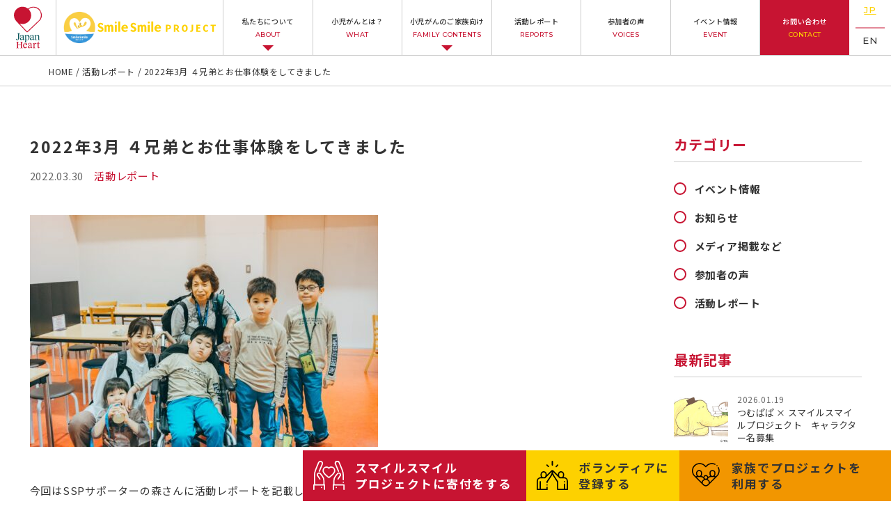

--- FILE ---
content_type: text/html; charset=UTF-8
request_url: https://smilesmileproject.org/2022-3-30/
body_size: 10775
content:
<!DOCTYPE html>
<html lang="ja">
<head>
<meta charset="UTF-8">
<!-- Google Tag Manager -->
<script>(function(w,d,s,l,i){w[l]=w[l]||[];w[l].push({'gtm.start':
new Date().getTime(),event:'gtm.js'});var f=d.getElementsByTagName(s)[0],
j=d.createElement(s),dl=l!='dataLayer'?'&l='+l:'';j.async=true;j.src=
'https://www.googletagmanager.com/gtm.js?id='+i+dl;f.parentNode.insertBefore(j,f);
})(window,document,'script','dataLayer','GTM-WD5PNZB');</script>
<!-- End Google Tag Manager -->

  <meta name="description" content="「スマイルスマイルプロジェクト」は小児がんと向き合うお子さまとそのご家族が思い出の場所で笑顔で過ごしかけがえのない時間をつくるためのものです。このような関わりも医療の大切な役割ではないかと思っています。" />
<meta name="keywords" content="小児がん,白血病,脳腫瘍,神経芽細胞腫,外出,家族旅行,医療者付き添い,看護師付き添い,髄芽腫,悪性リンパ腫,ターミナルケア,肝芽腫,ジャパンハート" />
<meta name="viewport" content="width=device-width, initial-scale=1.0, minimum-scale=1.0, maximum-scale=1.0, user-scalable=no">
<link rel="icon" href="https://smilesmileproject.org/img/ico/favicon.ico">
<link rel="apple-touch-icon" href="https://smilesmileproject.org/img/ico/apple-touch-icon.png" sizes="180x180">
<link rel="stylesheet" href="https://smilesmileproject.org/wp-content/themes/new_smile/style.css">

<link rel="stylesheet" href="https://unpkg.com/swiper@8/swiper-bundle.min.css"/>
<!--   <link rel="stylesheet" href="https://smilesmileproject.org/css/the_content.css">
 -->
<link rel="stylesheet" href="https://smilesmileproject.org/css/style.css">
<link rel="stylesheet" href="https://smilesmileproject.org/css/page.css">




		<!-- All in One SEO 4.2.0 -->
		<title>2022年3月 ４兄弟とお仕事体験をしてきました | スマイルスマイルプロジェクト | 小児がんと向き合う子どもと家族の応援団</title>
		<meta name="description" content="今回はSSPサポーターの森さんに活動レポートを記載していただきました。 はじめまして。SSPサポ" />
		<meta name="robots" content="max-snippet:-1, max-image-preview:large, max-video-preview:-1" />
		<link rel="canonical" href="https://smilesmileproject.org/2022-3-30/" />
		<meta property="og:locale" content="ja_JP" />
		<meta property="og:site_name" content="スマイルスマイルプロジェクト | 小児がんと向き合う子どもと家族の応援団 | 「スマイルスマイルプロジェクト」は小児がんと向き合うお子さまとそのご家族が思い出の場所で笑顔で過ごしかけがえのない時間をつくるためのものです。このような関わりも医療の大切な役割ではないかと思っています。" />
		<meta property="og:type" content="article" />
		<meta property="og:title" content="2022年3月 ４兄弟とお仕事体験をしてきました | スマイルスマイルプロジェクト | 小児がんと向き合う子どもと家族の応援団" />
		<meta property="og:description" content="今回はSSPサポーターの森さんに活動レポートを記載していただきました。 はじめまして。SSPサポ" />
		<meta property="og:url" content="https://smilesmileproject.org/2022-3-30/" />
		<meta property="og:image" content="https://smilesmileproject.org/wp-content/uploads/2022/03/ゆう-202.jpg" />
		<meta property="og:image:secure_url" content="https://smilesmileproject.org/wp-content/uploads/2022/03/ゆう-202.jpg" />
		<meta property="og:image:width" content="4898" />
		<meta property="og:image:height" content="3265" />
		<meta property="article:published_time" content="2022-03-30T01:00:27+00:00" />
		<meta property="article:modified_time" content="2022-03-31T03:00:26+00:00" />
		<meta name="twitter:card" content="summary" />
		<meta name="twitter:title" content="2022年3月 ４兄弟とお仕事体験をしてきました | スマイルスマイルプロジェクト | 小児がんと向き合う子どもと家族の応援団" />
		<meta name="twitter:description" content="今回はSSPサポーターの森さんに活動レポートを記載していただきました。 はじめまして。SSPサポ" />
		<meta name="twitter:image" content="https://smilesmileproject.org/wp-content/uploads/2022/03/ゆう-202.jpg" />
		<script type="application/ld+json" class="aioseo-schema">
			{"@context":"https:\/\/schema.org","@graph":[{"@type":"WebSite","@id":"https:\/\/smilesmileproject.org\/#website","url":"https:\/\/smilesmileproject.org\/","name":"\u30b9\u30de\u30a4\u30eb\u30b9\u30de\u30a4\u30eb\u30d7\u30ed\u30b8\u30a7\u30af\u30c8 | \u5c0f\u5150\u304c\u3093\u3068\u5411\u304d\u5408\u3046\u5b50\u3069\u3082\u3068\u5bb6\u65cf\u306e\u5fdc\u63f4\u56e3","description":"\u300c\u30b9\u30de\u30a4\u30eb\u30b9\u30de\u30a4\u30eb\u30d7\u30ed\u30b8\u30a7\u30af\u30c8\u300d\u306f\u5c0f\u5150\u304c\u3093\u3068\u5411\u304d\u5408\u3046\u304a\u5b50\u3055\u307e\u3068\u305d\u306e\u3054\u5bb6\u65cf\u304c\u601d\u3044\u51fa\u306e\u5834\u6240\u3067\u7b11\u9854\u3067\u904e\u3054\u3057\u304b\u3051\u304c\u3048\u306e\u306a\u3044\u6642\u9593\u3092\u3064\u304f\u308b\u305f\u3081\u306e\u3082\u306e\u3067\u3059\u3002\u3053\u306e\u3088\u3046\u306a\u95a2\u308f\u308a\u3082\u533b\u7642\u306e\u5927\u5207\u306a\u5f79\u5272\u3067\u306f\u306a\u3044\u304b\u3068\u601d\u3063\u3066\u3044\u307e\u3059\u3002","inLanguage":"ja","publisher":{"@id":"https:\/\/smilesmileproject.org\/#organization"}},{"@type":"Organization","@id":"https:\/\/smilesmileproject.org\/#organization","name":"\u30b9\u30de\u30a4\u30eb\u30b9\u30de\u30a4\u30eb\u30d7\u30ed\u30b8\u30a7\u30af\u30c8 | \u5c0f\u5150\u304c\u3093\u3068\u5411\u304d\u5408\u3046\u5b50\u3069\u3082\u3068\u5bb6\u65cf\u306e\u5fdc\u63f4\u56e3","url":"https:\/\/smilesmileproject.org\/"},{"@type":"BreadcrumbList","@id":"https:\/\/smilesmileproject.org\/2022-3-30\/#breadcrumblist","itemListElement":[{"@type":"ListItem","@id":"https:\/\/smilesmileproject.org\/#listItem","position":1,"item":{"@type":"WebPage","@id":"https:\/\/smilesmileproject.org\/","name":"\u30db\u30fc\u30e0","description":"\u8a8d\u5b9aNPO\u6cd5\u4eba \u30b8\u30e3\u30d1\u30f3\u30cf\u30fc\u30c8\u306e\u533b\u5e2b\u30fb\u770b\u8b77\u5e2b\u30dc\u30e9\u30f3\u30c6\u30a3\u30a2\u304c\u5c0f\u5150\u304c\u3093\u306e\u5b50\u3069\u3082\u3068\u5bb6\u65cf\u306e\u5922\u3092\u53f6\u3048\u307e\u3059\u3002\u601d\u3044\u51fa\u306b\u306a\u308b\u5bb6\u65cf\u65c5\u884c\u3092\u5168\u529b\u3067\u30b5\u30dd\u30fc\u30c8\u3002\u30c7\u30a3\u30ba\u30cb\u30fc\u30e9\u30f3\u30c9\u30fbUSJ\u30fb\u30ad\u30c3\u30b6\u30cb\u30a2\u30fb\u30cf\u30a6\u30b9\u30c6\u30f3\u30dc\u30b9\u306a\u3069\u3001\u4e00\u7dd2\u306b\u884c\u304d\u307e\u3057\u3087\u3046\u3002","url":"https:\/\/smilesmileproject.org\/"},"nextItem":"https:\/\/smilesmileproject.org\/2022-3-30\/#listItem"},{"@type":"ListItem","@id":"https:\/\/smilesmileproject.org\/2022-3-30\/#listItem","position":2,"item":{"@type":"WebPage","@id":"https:\/\/smilesmileproject.org\/2022-3-30\/","name":"2022\u5e743\u6708 \uff14\u5144\u5f1f\u3068\u304a\u4ed5\u4e8b\u4f53\u9a13\u3092\u3057\u3066\u304d\u307e\u3057\u305f","description":"\u4eca\u56de\u306fSSP\u30b5\u30dd\u30fc\u30bf\u30fc\u306e\u68ee\u3055\u3093\u306b\u6d3b\u52d5\u30ec\u30dd\u30fc\u30c8\u3092\u8a18\u8f09\u3057\u3066\u3044\u305f\u3060\u304d\u307e\u3057\u305f\u3002 \u306f\u3058\u3081\u307e\u3057\u3066\u3002SSP\u30b5\u30dd","url":"https:\/\/smilesmileproject.org\/2022-3-30\/"},"previousItem":"https:\/\/smilesmileproject.org\/#listItem"}]},{"@type":"Person","@id":"https:\/\/smilesmileproject.org\/author\/smile_staff\/#author","url":"https:\/\/smilesmileproject.org\/author\/smile_staff\/","name":"SmileSmile\u30b9\u30bf\u30c3\u30d5","image":{"@type":"ImageObject","@id":"https:\/\/smilesmileproject.org\/2022-3-30\/#authorImage","url":"https:\/\/secure.gravatar.com\/avatar\/70cb72e6687a8532f00f3c360c15941a?s=96&d=mm&r=g","width":96,"height":96,"caption":"SmileSmile\u30b9\u30bf\u30c3\u30d5"}},{"@type":"WebPage","@id":"https:\/\/smilesmileproject.org\/2022-3-30\/#webpage","url":"https:\/\/smilesmileproject.org\/2022-3-30\/","name":"2022\u5e743\u6708 \uff14\u5144\u5f1f\u3068\u304a\u4ed5\u4e8b\u4f53\u9a13\u3092\u3057\u3066\u304d\u307e\u3057\u305f | \u30b9\u30de\u30a4\u30eb\u30b9\u30de\u30a4\u30eb\u30d7\u30ed\u30b8\u30a7\u30af\u30c8 | \u5c0f\u5150\u304c\u3093\u3068\u5411\u304d\u5408\u3046\u5b50\u3069\u3082\u3068\u5bb6\u65cf\u306e\u5fdc\u63f4\u56e3","description":"\u4eca\u56de\u306fSSP\u30b5\u30dd\u30fc\u30bf\u30fc\u306e\u68ee\u3055\u3093\u306b\u6d3b\u52d5\u30ec\u30dd\u30fc\u30c8\u3092\u8a18\u8f09\u3057\u3066\u3044\u305f\u3060\u304d\u307e\u3057\u305f\u3002 \u306f\u3058\u3081\u307e\u3057\u3066\u3002SSP\u30b5\u30dd","inLanguage":"ja","isPartOf":{"@id":"https:\/\/smilesmileproject.org\/#website"},"breadcrumb":{"@id":"https:\/\/smilesmileproject.org\/2022-3-30\/#breadcrumblist"},"author":"https:\/\/smilesmileproject.org\/author\/smile_staff\/#author","creator":"https:\/\/smilesmileproject.org\/author\/smile_staff\/#author","image":{"@type":"ImageObject","@id":"https:\/\/smilesmileproject.org\/#mainImage","url":"https:\/\/smilesmileproject.org\/wp-content\/uploads\/2022\/03\/\u3086\u3046-202.jpg","width":4898,"height":3265},"primaryImageOfPage":{"@id":"https:\/\/smilesmileproject.org\/2022-3-30\/#mainImage"},"datePublished":"2022-03-30T01:00:27+09:00","dateModified":"2022-03-31T03:00:26+09:00"},{"@type":"Article","@id":"https:\/\/smilesmileproject.org\/2022-3-30\/#article","name":"2022\u5e743\u6708 \uff14\u5144\u5f1f\u3068\u304a\u4ed5\u4e8b\u4f53\u9a13\u3092\u3057\u3066\u304d\u307e\u3057\u305f | \u30b9\u30de\u30a4\u30eb\u30b9\u30de\u30a4\u30eb\u30d7\u30ed\u30b8\u30a7\u30af\u30c8 | \u5c0f\u5150\u304c\u3093\u3068\u5411\u304d\u5408\u3046\u5b50\u3069\u3082\u3068\u5bb6\u65cf\u306e\u5fdc\u63f4\u56e3","description":"\u4eca\u56de\u306fSSP\u30b5\u30dd\u30fc\u30bf\u30fc\u306e\u68ee\u3055\u3093\u306b\u6d3b\u52d5\u30ec\u30dd\u30fc\u30c8\u3092\u8a18\u8f09\u3057\u3066\u3044\u305f\u3060\u304d\u307e\u3057\u305f\u3002 \u306f\u3058\u3081\u307e\u3057\u3066\u3002SSP\u30b5\u30dd","inLanguage":"ja","headline":"2022\u5e743\u6708 \uff14\u5144\u5f1f\u3068\u304a\u4ed5\u4e8b\u4f53\u9a13\u3092\u3057\u3066\u304d\u307e\u3057\u305f","author":{"@id":"https:\/\/smilesmileproject.org\/author\/smile_staff\/#author"},"publisher":{"@id":"https:\/\/smilesmileproject.org\/#organization"},"datePublished":"2022-03-30T01:00:27+09:00","dateModified":"2022-03-31T03:00:26+09:00","articleSection":"\u6d3b\u52d5\u30ec\u30dd\u30fc\u30c8","mainEntityOfPage":{"@id":"https:\/\/smilesmileproject.org\/2022-3-30\/#webpage"},"isPartOf":{"@id":"https:\/\/smilesmileproject.org\/2022-3-30\/#webpage"},"image":{"@type":"ImageObject","@id":"https:\/\/smilesmileproject.org\/#articleImage","url":"https:\/\/smilesmileproject.org\/wp-content\/uploads\/2022\/03\/\u3086\u3046-202.jpg","width":4898,"height":3265}}]}
		</script>
		<!-- All in One SEO -->

<link rel='dns-prefetch' href='//s.w.org' />
<link rel="alternate" type="application/rss+xml" title="スマイルスマイルプロジェクト | 小児がんと向き合う子どもと家族の応援団 &raquo; 2022年3月 ４兄弟とお仕事体験をしてきました のコメントのフィード" href="https://smilesmileproject.org/2022-3-30/feed/" />
<link rel='stylesheet' id='wp-block-library-css'  href='https://smilesmileproject.org/wp-includes/css/dist/block-library/style.min.css?ver=5.9.12' type='text/css' media='all' />
<style id='global-styles-inline-css' type='text/css'>
body{--wp--preset--color--black: #000000;--wp--preset--color--cyan-bluish-gray: #abb8c3;--wp--preset--color--white: #ffffff;--wp--preset--color--pale-pink: #f78da7;--wp--preset--color--vivid-red: #cf2e2e;--wp--preset--color--luminous-vivid-orange: #ff6900;--wp--preset--color--luminous-vivid-amber: #fcb900;--wp--preset--color--light-green-cyan: #7bdcb5;--wp--preset--color--vivid-green-cyan: #00d084;--wp--preset--color--pale-cyan-blue: #8ed1fc;--wp--preset--color--vivid-cyan-blue: #0693e3;--wp--preset--color--vivid-purple: #9b51e0;--wp--preset--gradient--vivid-cyan-blue-to-vivid-purple: linear-gradient(135deg,rgba(6,147,227,1) 0%,rgb(155,81,224) 100%);--wp--preset--gradient--light-green-cyan-to-vivid-green-cyan: linear-gradient(135deg,rgb(122,220,180) 0%,rgb(0,208,130) 100%);--wp--preset--gradient--luminous-vivid-amber-to-luminous-vivid-orange: linear-gradient(135deg,rgba(252,185,0,1) 0%,rgba(255,105,0,1) 100%);--wp--preset--gradient--luminous-vivid-orange-to-vivid-red: linear-gradient(135deg,rgba(255,105,0,1) 0%,rgb(207,46,46) 100%);--wp--preset--gradient--very-light-gray-to-cyan-bluish-gray: linear-gradient(135deg,rgb(238,238,238) 0%,rgb(169,184,195) 100%);--wp--preset--gradient--cool-to-warm-spectrum: linear-gradient(135deg,rgb(74,234,220) 0%,rgb(151,120,209) 20%,rgb(207,42,186) 40%,rgb(238,44,130) 60%,rgb(251,105,98) 80%,rgb(254,248,76) 100%);--wp--preset--gradient--blush-light-purple: linear-gradient(135deg,rgb(255,206,236) 0%,rgb(152,150,240) 100%);--wp--preset--gradient--blush-bordeaux: linear-gradient(135deg,rgb(254,205,165) 0%,rgb(254,45,45) 50%,rgb(107,0,62) 100%);--wp--preset--gradient--luminous-dusk: linear-gradient(135deg,rgb(255,203,112) 0%,rgb(199,81,192) 50%,rgb(65,88,208) 100%);--wp--preset--gradient--pale-ocean: linear-gradient(135deg,rgb(255,245,203) 0%,rgb(182,227,212) 50%,rgb(51,167,181) 100%);--wp--preset--gradient--electric-grass: linear-gradient(135deg,rgb(202,248,128) 0%,rgb(113,206,126) 100%);--wp--preset--gradient--midnight: linear-gradient(135deg,rgb(2,3,129) 0%,rgb(40,116,252) 100%);--wp--preset--duotone--dark-grayscale: url('#wp-duotone-dark-grayscale');--wp--preset--duotone--grayscale: url('#wp-duotone-grayscale');--wp--preset--duotone--purple-yellow: url('#wp-duotone-purple-yellow');--wp--preset--duotone--blue-red: url('#wp-duotone-blue-red');--wp--preset--duotone--midnight: url('#wp-duotone-midnight');--wp--preset--duotone--magenta-yellow: url('#wp-duotone-magenta-yellow');--wp--preset--duotone--purple-green: url('#wp-duotone-purple-green');--wp--preset--duotone--blue-orange: url('#wp-duotone-blue-orange');--wp--preset--font-size--small: 13px;--wp--preset--font-size--medium: 20px;--wp--preset--font-size--large: 36px;--wp--preset--font-size--x-large: 42px;}.has-black-color{color: var(--wp--preset--color--black) !important;}.has-cyan-bluish-gray-color{color: var(--wp--preset--color--cyan-bluish-gray) !important;}.has-white-color{color: var(--wp--preset--color--white) !important;}.has-pale-pink-color{color: var(--wp--preset--color--pale-pink) !important;}.has-vivid-red-color{color: var(--wp--preset--color--vivid-red) !important;}.has-luminous-vivid-orange-color{color: var(--wp--preset--color--luminous-vivid-orange) !important;}.has-luminous-vivid-amber-color{color: var(--wp--preset--color--luminous-vivid-amber) !important;}.has-light-green-cyan-color{color: var(--wp--preset--color--light-green-cyan) !important;}.has-vivid-green-cyan-color{color: var(--wp--preset--color--vivid-green-cyan) !important;}.has-pale-cyan-blue-color{color: var(--wp--preset--color--pale-cyan-blue) !important;}.has-vivid-cyan-blue-color{color: var(--wp--preset--color--vivid-cyan-blue) !important;}.has-vivid-purple-color{color: var(--wp--preset--color--vivid-purple) !important;}.has-black-background-color{background-color: var(--wp--preset--color--black) !important;}.has-cyan-bluish-gray-background-color{background-color: var(--wp--preset--color--cyan-bluish-gray) !important;}.has-white-background-color{background-color: var(--wp--preset--color--white) !important;}.has-pale-pink-background-color{background-color: var(--wp--preset--color--pale-pink) !important;}.has-vivid-red-background-color{background-color: var(--wp--preset--color--vivid-red) !important;}.has-luminous-vivid-orange-background-color{background-color: var(--wp--preset--color--luminous-vivid-orange) !important;}.has-luminous-vivid-amber-background-color{background-color: var(--wp--preset--color--luminous-vivid-amber) !important;}.has-light-green-cyan-background-color{background-color: var(--wp--preset--color--light-green-cyan) !important;}.has-vivid-green-cyan-background-color{background-color: var(--wp--preset--color--vivid-green-cyan) !important;}.has-pale-cyan-blue-background-color{background-color: var(--wp--preset--color--pale-cyan-blue) !important;}.has-vivid-cyan-blue-background-color{background-color: var(--wp--preset--color--vivid-cyan-blue) !important;}.has-vivid-purple-background-color{background-color: var(--wp--preset--color--vivid-purple) !important;}.has-black-border-color{border-color: var(--wp--preset--color--black) !important;}.has-cyan-bluish-gray-border-color{border-color: var(--wp--preset--color--cyan-bluish-gray) !important;}.has-white-border-color{border-color: var(--wp--preset--color--white) !important;}.has-pale-pink-border-color{border-color: var(--wp--preset--color--pale-pink) !important;}.has-vivid-red-border-color{border-color: var(--wp--preset--color--vivid-red) !important;}.has-luminous-vivid-orange-border-color{border-color: var(--wp--preset--color--luminous-vivid-orange) !important;}.has-luminous-vivid-amber-border-color{border-color: var(--wp--preset--color--luminous-vivid-amber) !important;}.has-light-green-cyan-border-color{border-color: var(--wp--preset--color--light-green-cyan) !important;}.has-vivid-green-cyan-border-color{border-color: var(--wp--preset--color--vivid-green-cyan) !important;}.has-pale-cyan-blue-border-color{border-color: var(--wp--preset--color--pale-cyan-blue) !important;}.has-vivid-cyan-blue-border-color{border-color: var(--wp--preset--color--vivid-cyan-blue) !important;}.has-vivid-purple-border-color{border-color: var(--wp--preset--color--vivid-purple) !important;}.has-vivid-cyan-blue-to-vivid-purple-gradient-background{background: var(--wp--preset--gradient--vivid-cyan-blue-to-vivid-purple) !important;}.has-light-green-cyan-to-vivid-green-cyan-gradient-background{background: var(--wp--preset--gradient--light-green-cyan-to-vivid-green-cyan) !important;}.has-luminous-vivid-amber-to-luminous-vivid-orange-gradient-background{background: var(--wp--preset--gradient--luminous-vivid-amber-to-luminous-vivid-orange) !important;}.has-luminous-vivid-orange-to-vivid-red-gradient-background{background: var(--wp--preset--gradient--luminous-vivid-orange-to-vivid-red) !important;}.has-very-light-gray-to-cyan-bluish-gray-gradient-background{background: var(--wp--preset--gradient--very-light-gray-to-cyan-bluish-gray) !important;}.has-cool-to-warm-spectrum-gradient-background{background: var(--wp--preset--gradient--cool-to-warm-spectrum) !important;}.has-blush-light-purple-gradient-background{background: var(--wp--preset--gradient--blush-light-purple) !important;}.has-blush-bordeaux-gradient-background{background: var(--wp--preset--gradient--blush-bordeaux) !important;}.has-luminous-dusk-gradient-background{background: var(--wp--preset--gradient--luminous-dusk) !important;}.has-pale-ocean-gradient-background{background: var(--wp--preset--gradient--pale-ocean) !important;}.has-electric-grass-gradient-background{background: var(--wp--preset--gradient--electric-grass) !important;}.has-midnight-gradient-background{background: var(--wp--preset--gradient--midnight) !important;}.has-small-font-size{font-size: var(--wp--preset--font-size--small) !important;}.has-medium-font-size{font-size: var(--wp--preset--font-size--medium) !important;}.has-large-font-size{font-size: var(--wp--preset--font-size--large) !important;}.has-x-large-font-size{font-size: var(--wp--preset--font-size--x-large) !important;}
</style>
<link rel="https://api.w.org/" href="https://smilesmileproject.org/wp-json/" /><link rel="alternate" type="application/json" href="https://smilesmileproject.org/wp-json/wp/v2/posts/2494" /><link rel='shortlink' href='https://smilesmileproject.org/?p=2494' />
<link rel="alternate" type="application/json+oembed" href="https://smilesmileproject.org/wp-json/oembed/1.0/embed?url=https%3A%2F%2Fsmilesmileproject.org%2F2022-3-30%2F" />
<link rel="alternate" type="text/xml+oembed" href="https://smilesmileproject.org/wp-json/oembed/1.0/embed?url=https%3A%2F%2Fsmilesmileproject.org%2F2022-3-30%2F&#038;format=xml" />
</head>

<body>
  <!-- Google Tag Manager (noscript) -->
<noscript><iframe src="https://www.googletagmanager.com/ns.html?id=GTM-WD5PNZB"
height="0" width="0" style="display:none;visibility:hidden"></iframe></noscript>
<!-- End Google Tag Manager (noscript) -->

  <header class="header">
    <div class="header_left">
      <div class="logo jh">
        <a href="https://www.japanheart.org/" target="_blank" rel="noreferrer">
          <img src="https://smilesmileproject.org/img/common/jh-logo.svg" alt="ジャパンハート">
        </a>
      </div>
      <div class="logo ssp">
        <a href="https://smilesmileproject.org/">
          <img src="https://smilesmileproject.org/img/common/ssp-logo.svg" alt="Smile Smile PROJECT">
        </a>
      </div>

    </div>
    <!-- /.header_left -->
    <div class="header_right" id="menu_wrap_box">
        <nav id="main_nav" class="main_nav">
          <ul class="nav_list">
            <li class="mega_btn">
              <a href="javascript:void(0)">私たちについて<span class="en">ABOUT</span></a>
              <div class="mega_menu">
                <ul id="menu-%e7%a7%81%e3%81%9f%e3%81%a1%e3%81%ab%e3%81%a4%e3%81%84%e3%81%a6" class="child"><li id="menu-item-2617" class="menu-item menu-item-type-post_type menu-item-object-page menu-item-2617"><a href="https://smilesmileproject.org/purpose/">プロジェクトの目的</a></li>
<li id="menu-item-2624" class="menu-item menu-item-type-custom menu-item-object-custom menu-item-2624"><a target="_blank" rel="noopener" href="https://www.japanheart.org/about/">ジャパンハートについて</a></li>
</ul>              </div>
              <!-- /.mega_menu -->
            </li>
            <li><a href="https://smilesmileproject.org/pediatric-cancer/">小児がんとは？<span class="en">WHAT</span></a></li>
            <li class="mega_btn">
              <a href="javascript:void(0)">小児がんのご家族向け<span class="en">FAMILY CONTENTS</span></a>
              <div class="mega_menu">
                <ul id="menu-%e5%b0%8f%e5%85%90%e3%81%8c%e3%82%93%e3%81%ae%e3%81%94%e5%ae%b6%e6%97%8f%e5%90%91%e3%81%91" class="child"><li id="menu-item-2625" class="menu-item menu-item-type-post_type menu-item-object-page menu-item-2625"><a href="https://smilesmileproject.org/guide/">ご利用ガイド</a></li>
<li id="menu-item-2626" class="menu-item menu-item-type-post_type menu-item-object-page menu-item-2626"><a href="https://smilesmileproject.org/flow/">参加の流れ</a></li>
<li id="menu-item-2627" class="menu-item menu-item-type-post_type menu-item-object-page menu-item-2627"><a href="https://smilesmileproject.org/activity/">主な活動内容</a></li>
<li id="menu-item-2628" class="menu-item menu-item-type-post_type menu-item-object-page menu-item-2628"><a href="https://smilesmileproject.org/event/">現在募集中のイベント</a></li>
</ul>              </div>
              <!-- /.mega_menu -->
            </li>
            <li>
              <a href="https://smilesmileproject.org/category/report/">活動レポート<span class="en">REPORTS</span></a>
            </li>
            <li>
              <a href="https://smilesmileproject.org/category/voice/">参加者の声<span class="en">VOICES</span></a>
            </li>
            <li>
              <a href="https://smilesmileproject.org/category/events/">イベント情報<span class="en">EVENT</span></a>
            </li>
            <li class="contact">
              <a href="https://www.japanheart.org/contact/ssp-contact-form/" target="_blank" rel="noreferrer noopener">お問い合わせ<span class="en">CONTACT</span></a>
            </li>
          </ul>
        </nav>

        <ul class="header_language">
                    <li class="current"><span>JP</span></li>
            <li><a href="https://smilesmileproject.org/en/"><span>EN</span></a></li>
                </ul>

        <p class="tel">
          <a href="tel:03-6240-1564"><small>TEL:</small>03-6240-1564</a>
        </p>
    </div>
    <!-- /.header_right -->

    <a id="menu_trigger" class="sp_menu_trigger">
      <span></span>
      <span></span>
      <span></span>
    </a>
  </header>

<main>

  <div class="bread_crumb_block" ><div class="main_width" ><ol class="bread_crumb" vocab="https://schema.org/" typeof="BreadcrumbList"><li class="breadcrumb__item" property="itemListElement" typeof="ListItem"><a href="https://smilesmileproject.org/" property="item" typeof="WebPage"><span class="icon-home" property="name">HOME</span></a><meta property="position" content="1" /></li><li class="breadcrumb__item" property="itemListElement" typeof="ListItem"><a href="https://smilesmileproject.org/category/report/" property="item" typeof="WebPage"><span property="name">活動レポート</span></a><meta property="position" content="2" /></li><li class="breadcrumb__item" property="itemListElement" typeof="ListItem"><span property="name">2022年3月 ４兄弟とお仕事体験をしてきました</span><meta property="position" content="3" /></li></ol></div></div>

  <section class="page_base_block page_report_block">
    <div class="main_width size1195">
      <div class="content_main_block ver_report">
        <div class="content_main">


            
          <div class="post_detail_ttl_box">
            <h1 class="post_detail_ttl">2022年3月 ４兄弟とお仕事体験をしてきました</h1>
            <div class="flexbox">
              <span class="date">2022.03.30</span>
              <span class="category">活動レポート</span>
            </div>
          </div>
          <!-- /.post_detail_ttl_box -->

                      <figure class="icatch mb50">
              <img width="500" height="333" src="https://smilesmileproject.org/wp-content/uploads/2022/03/ゆう-202-500x333.jpg" class="attachment-large size-large wp-post-image" alt="" srcset="https://smilesmileproject.org/wp-content/uploads/2022/03/ゆう-202-500x333.jpg 500w, https://smilesmileproject.org/wp-content/uploads/2022/03/ゆう-202-300x200.jpg 300w, https://smilesmileproject.org/wp-content/uploads/2022/03/ゆう-202-768x512.jpg 768w" sizes="(max-width: 500px) 100vw, 500px" />            </figure>
            <!-- /.icatch -->
          
          <div class="the_content">
            <p>今回はSSPサポーターの森さんに活動レポートを記載していただきました。</p>
<p>&nbsp;</p>
<p>はじめまして。SSPサポーターの森です。今回はSSPサポーターの目線からゆうだいくんご家族とのお出かけをお伝えできればと思います。</p>
<p>3月中旬、ゆうだいくんご家族とはじめてのキッザニア東京にお出かけしました。</p>
<p>スタッフの伊藤さん、SSPサポーター2名、ラブグラファーの優美香さんも一緒です。</p>
<p>&nbsp;</p>
<p>キッザニアに行く前からたくさんやりたいお仕事を考えていた4兄弟。</p>
<p>私たちSSPサポーターもゆうだいくん達がしたいお仕事がどこにあるのか確認して準備万端です。</p>
<p>&nbsp;</p>
<p>食べることが大好きなゆうだいくんが最初のお仕事に選んだのはピザショップの店員さん。</p>
<p>エプロンを着けるとあっという間に店員さんに変身です！</p>
<p><img loading="lazy" class="alignnone size-medium wp-image-2496" src="https://smilesmileproject.org/wp-content/uploads/2022/03/ゆう-97-300x200.jpg" alt="" width="300" height="200" srcset="https://smilesmileproject.org/wp-content/uploads/2022/03/ゆう-97-300x200.jpg 300w, https://smilesmileproject.org/wp-content/uploads/2022/03/ゆう-97-768x512.jpg 768w, https://smilesmileproject.org/wp-content/uploads/2022/03/ゆう-97-500x333.jpg 500w" sizes="(max-width: 300px) 100vw, 300px" /></p>
<p>ピザを伸ばしたり、具材を乗せたり、好きな味のピザを4人並んで作りました。</p>
<p>出来上がったピザは早速みんなで食べました。自分で作ったピザはいつもの何倍もおいしかったかな…</p>
<p><img loading="lazy" class="alignnone size-medium wp-image-2497" src="https://smilesmileproject.org/wp-content/uploads/2022/03/ゆう-143-300x200.jpg" alt="" width="300" height="200" srcset="https://smilesmileproject.org/wp-content/uploads/2022/03/ゆう-143-300x200.jpg 300w, https://smilesmileproject.org/wp-content/uploads/2022/03/ゆう-143-768x512.jpg 768w, https://smilesmileproject.org/wp-content/uploads/2022/03/ゆう-143-500x333.jpg 500w" sizes="(max-width: 300px) 100vw, 300px" /></p>
<p>&nbsp;</p>
<p>お仕事の間にはみんなで銀行に行って、自分の口座を作りました！</p>
<p>&nbsp;</p>
<p>今度は、ハンバーガーショップの店員さんに変身です！</p>
<p>緑のエプロンもとっても似合っていました。</p>
<p>具材を重ねて、ソースをかけて、袋に詰めて、美味しそうなテリヤキバーガーの完成です！</p>
<p><img loading="lazy" class="size-medium wp-image-2495" src="https://smilesmileproject.org/wp-content/uploads/2022/03/DSC_0873-300x169.jpg" alt="" width="300" height="169" srcset="https://smilesmileproject.org/wp-content/uploads/2022/03/DSC_0873-300x169.jpg 300w, https://smilesmileproject.org/wp-content/uploads/2022/03/DSC_0873-768x432.jpg 768w, https://smilesmileproject.org/wp-content/uploads/2022/03/DSC_0873-500x281.jpg 500w" sizes="(max-width: 300px) 100vw, 300px" /></p>
<p>実は、みんなでお出かけした日はキッザニアのお仕事のうち半分が英語で行われる日！</p>
<p>ピザショップもハンバーガーショップも英語でのお仕事でした。</p>
<p>英語でお仕事を頑張る姿はとってもカッコよかったです‼︎</p>
<p>&nbsp;</p>
<p>ゆうだいくんご家族の素敵な思い出の時間になっていたら嬉しいです。</p>
<p>&nbsp;</p>
<p>また、私自身もゆうだいくんご家族の素敵な笑顔に元気や勇気を頂くことができました。</p>
<p>ゆうだいくんご家族、素敵な時間をありがとうございました！</p>
<p>&nbsp;</p>
<p>これからもゆうだいくんファミリーを応援しています。</p>
<p>&nbsp;</p>
<p>SSPサポーター　森菜智</p>
          </div>
          <!-- /.the_content -->

          <ul class="sns_share_list">
            <li class="twitter">
              <a href="http://twitter.com/intent/tweet?url=https%3A%2F%2Fsmilesmileproject.org%2F2022-3-30%2F&text=2022%E5%B9%B43%E6%9C%88+%EF%BC%94%E5%85%84%E5%BC%9F%E3%81%A8%E3%81%8A%E4%BB%95%E4%BA%8B%E4%BD%93%E9%A8%93%E3%82%92%E3%81%97%E3%81%A6%E3%81%8D%E3%81%BE%E3%81%97%E3%81%9F&tw_p=tweetbutton" target="_blank">Twitter</a>
            </li>
            <li class="facebook">
              <a href="http://www.facebook.com/sharer.php?src=bm&u=https%3A%2F%2Fsmilesmileproject.org%2F2022-3-30%2F&t=2022%E5%B9%B43%E6%9C%88+%EF%BC%94%E5%85%84%E5%BC%9F%E3%81%A8%E3%81%8A%E4%BB%95%E4%BA%8B%E4%BD%93%E9%A8%93%E3%82%92%E3%81%97%E3%81%A6%E3%81%8D%E3%81%BE%E3%81%97%E3%81%9F" onclick="javascript:window.open(this.href, '', 'menubar=no,toolbar=no,resizable=yes,scrollbars=yes,height=600,width=600');return false;">Facebook</a>
            </li>
            <li class="hatebu">
              <a href="http://b.hatena.ne.jp/add?mode=confirm&url=https%3A%2F%2Fsmilesmileproject.org%2F2022-3-30%2F" target="_blank">はてブ</a>
            </li>
            <li class="pocket">
              <a href="http://getpocket.com/edit?url=https%3A%2F%2Fsmilesmileproject.org%2F2022-3-30%2F&title=2022%E5%B9%B43%E6%9C%88+%EF%BC%94%E5%85%84%E5%BC%9F%E3%81%A8%E3%81%8A%E4%BB%95%E4%BA%8B%E4%BD%93%E9%A8%93%E3%82%92%E3%81%97%E3%81%A6%E3%81%8D%E3%81%BE%E3%81%97%E3%81%9F" target="_blank">Pocket</a>
            </li>
            <li class="line">
              <a href="http://line.me/R/msg/text/?2022%E5%B9%B43%E6%9C%88+%EF%BC%94%E5%85%84%E5%BC%9F%E3%81%A8%E3%81%8A%E4%BB%95%E4%BA%8B%E4%BD%93%E9%A8%93%E3%82%92%E3%81%97%E3%81%A6%E3%81%8D%E3%81%BE%E3%81%97%E3%81%9Fhttps%3A%2F%2Fsmilesmileproject.org%2F2022-3-30%2F" target="_blank">LINE</a>
            </li>
          </ul>
          <!-- /.sns_share_list -->

                
                    <ul class="page-numbers">
                            <li><a class="prev" href="https://smilesmileproject.org/20220325/"><span class="nav">PREV</span>【募集終了】株式会社一休協賛～こころに贅沢を～ ホテル雅叙園東京</a></li>              
                            <li><a class="next" href="https://smilesmileproject.org/2022-3-19/"><span class="nav">NEXT</span>2022年3月 思い出の場所・鹿児島に行ってきました！</a></li>                        </ul>
          <!-- /.pager_area -->
          
          <div class="post_sec_ttl_box">
            <h2 class="post_sec_ttl">
              <span class="ja">関連記事</span>
            </h2>
          </div>
          <!-- /.post_sec_ttl_box -->
          <ul class="post_list related top_post_list">
                          <li>
                <a href="https://smilesmileproject.org/0315/">
                  <div class="top">
                    <figure class="img">
                                              <img width="500" height="266" src="https://smilesmileproject.org/wp-content/uploads/2025/03/IMG_3686-500x266.jpg" class="attachment-archive_thm500266 size-archive_thm500266 wp-post-image" alt="" loading="lazy" />                                          </figure>
                    <div class="txt_box">
                      <div class="flexbox">
                        <span class="date">2025.03.30</span>
                        <span class="category">活動レポート</span>
                      </div>
                      <h3 class="ttl">2025年3月 キキと一緒にジブリパークへ</h3>
                    </div>
                    <!-- /.txt_box -->
                  </div>
                </a>
              </li>
                            <li>
                <a href="https://smilesmileproject.org/2025-9-12/">
                  <div class="top">
                    <figure class="img">
                                              <img width="500" height="266" src="https://smilesmileproject.org/wp-content/uploads/2025/09/gazou1-min-500x266.jpg" class="attachment-archive_thm500266 size-archive_thm500266 wp-post-image" alt="小児がん 小児がん支援 家族旅行 子ども スマイルスマイルプロジェクト ジャパンハート USJ ユニバーサルスタジオジャパン" loading="lazy" />                                          </figure>
                    <div class="txt_box">
                      <div class="flexbox">
                        <span class="date">2025.09.18</span>
                        <span class="category">活動レポート</span>
                      </div>
                      <h3 class="ttl">2025年9月 ミニオンとマリオのエリアで遊びたい！</h3>
                    </div>
                    <!-- /.txt_box -->
                  </div>
                </a>
              </li>
                            <li>
                <a href="https://smilesmileproject.org/1027-2/">
                  <div class="top">
                    <figure class="img">
                                              <img width="500" height="266" src="https://smilesmileproject.org/wp-content/uploads/2025/10/57-500x266.jpg" class="attachment-archive_thm500266 size-archive_thm500266 wp-post-image" alt="ユニバーサルスタジオ" loading="lazy" />                                          </figure>
                    <div class="txt_box">
                      <div class="flexbox">
                        <span class="date">2025.10.27</span>
                        <span class="category">活動レポート</span>
                      </div>
                      <h3 class="ttl">2025年10月 秋のユニバーサルスタジオジャパンを楽しんできました!</h3>
                    </div>
                    <!-- /.txt_box -->
                  </div>
                </a>
              </li>
                          </ul>
            <!-- /.post_list -->

        </div>
        <!-- /.content_main -->

        <div class="sidebar ver_report">
  <div class="side_box">
    <p class="side_ttl">カテゴリー</p>
    <ul class="side_content_list">
      	<li class="cat-item cat-item-4"><a href="https://smilesmileproject.org/category/events/">イベント情報</a>
</li>
	<li class="cat-item cat-item-2"><a href="https://smilesmileproject.org/category/news/">お知らせ</a>
</li>
	<li class="cat-item cat-item-3"><a href="https://smilesmileproject.org/category/press/">メディア掲載など</a>
</li>
	<li class="cat-item cat-item-10"><a href="https://smilesmileproject.org/category/voice/">参加者の声</a>
</li>
	<li class="cat-item cat-item-6"><a href="https://smilesmileproject.org/category/report/">活動レポート</a>
</li>
    </ul>
    <!-- /.side_content_list -->
  </div>
  <!-- /.side_box -->
  <div class="side_box">
    <p class="side_ttl">最新記事</p>
    <ul class="side_content_list post_list">
            <li>
        <a href="https://smilesmileproject.org/202601/">
          <figure class="img">
                          <img width="150" height="150" src="https://smilesmileproject.org/wp-content/uploads/2026/01/d7b6828e572735207a3f18d3cde30889-150x150.jpg" class="attachment-thumbnail size-thumbnail wp-post-image" alt="つむぱぱ　スマイルスマイルプロジェクト　小児がん　外出" loading="lazy" />                      </figure>
          <div class="txt_box">
            <span class="date">2026.01.19</span>
            <h3 class="ttl">つむぱぱ × スマイルスマイルプロジェクト　キャラクター名募集</h3>
            <span class="category">お知らせ</span>
          </div>
          <!-- /.txt_box -->
        </a>
      </li>
            <li>
        <a href="https://smilesmileproject.org/20250113/">
          <figure class="img">
                          <img width="150" height="150" src="https://smilesmileproject.org/wp-content/uploads/2026/01/ssp_event_260106-150x150.jpg" class="attachment-thumbnail size-thumbnail wp-post-image" alt="小児がんの子どもの旅行の付き添い" loading="lazy" />                      </figure>
          <div class="txt_box">
            <span class="date">2026.01.07</span>
            <h3 class="ttl">2025年度 スマイルスマイルプロジェクト活動報告会のお知らせ</h3>
            <span class="category">イベント情報</span>
          </div>
          <!-- /.txt_box -->
        </a>
      </li>
            <li>
        <a href="https://smilesmileproject.org/20251230/">
          <figure class="img">
                          <img width="150" height="150" src="https://smilesmileproject.org/wp-content/uploads/2025/12/20251226-47-150x150.jpg" class="attachment-thumbnail size-thumbnail wp-post-image" alt="小児がんの子どもの旅行の付き添い" loading="lazy" />                      </figure>
          <div class="txt_box">
            <span class="date">2025.12.30</span>
            <h3 class="ttl">2025年12月 憧れの夢の国へ！ ディズニーデビューしてきました</h3>
            <span class="category">活動レポート</span>
          </div>
          <!-- /.txt_box -->
        </a>
      </li>
          </ul>
    <!-- /.side_content_list -->
  </div>
  <!-- /.side_box -->

  <div class="side_box">
    <p class="side_ttl">人気記事</p>
    <ul class="side_content_list post_list">
            <li>
        <a href="https://smilesmileproject.org/inoishinoohanashi2019/">
          <figure class="img">
                          <img width="150" height="150" src="https://smilesmileproject.org/wp-content/uploads/2019/10/73163738_2557359854343108_1218471883888918528_n-150x150.jpg" class="attachment-thumbnail size-thumbnail wp-post-image" alt="" loading="lazy" />                      </figure>
          <div class="txt_box">
            <span class="date">2019.10.28</span>
            <h3 class="ttl">いのちのお話し会にいってきました</h3>
            <span class="category">お知らせ</span>
          </div>
          <!-- /.txt_box -->
        </a>
      </li>
          <li>
        <a href="https://smilesmileproject.org/0819/">
          <figure class="img">
                          <img width="150" height="150" src="https://smilesmileproject.org/wp-content/uploads/2022/08/23-150x150.jpg" class="attachment-thumbnail size-thumbnail wp-post-image" alt="" loading="lazy" />                      </figure>
          <div class="txt_box">
            <span class="date">2022.08.22</span>
            <h3 class="ttl">【個別企画】東京ディズニーリゾート</h3>
            <span class="category">参加者の声</span>
          </div>
          <!-- /.txt_box -->
        </a>
      </li>
          <li>
        <a href="https://smilesmileproject.org/2021-11-15-17/">
          <figure class="img">
                          <img width="150" height="150" src="https://smilesmileproject.org/wp-content/uploads/2021/11/PB160255-150x150.jpg" class="attachment-thumbnail size-thumbnail wp-post-image" alt="" loading="lazy" />                      </figure>
          <div class="txt_box">
            <span class="date">2021.11.25</span>
            <h3 class="ttl">2021年11月 USJ任天堂エリアを大満喫！</h3>
            <span class="category">活動レポート</span>
          </div>
          <!-- /.txt_box -->
        </a>
      </li>
      	  	    </ul>
    <!-- /.side_content_list -->
  </div>
  <!-- /.side_box -->
</div>
<!-- /.sidebar -->

      </div>
      <!-- /.content_main_block -->
    </div>
    <!-- /.main_width -->
  </section>
  <!-- /.page_base_block -->

</main>


<div id="js_fix_btn">
  <ul class="fix_nav">
    <li class="red pc_only">
      <a href="https://smilesmileproject.org/support/">スマイルスマイル<br>プロジェクトに寄付をする</a>
    </li>
    <li class="yellow pc_only">
      <a href="https://smilesmileproject.org/volunteer/">ボランティアに<br>登録する</a>
    </li>
    <li class="orange">
      <a href="https://smilesmileproject.org/guide/">家族でプロジェクトを<br>利用する</a>
    </li>
  </ul>
  <!-- /.fix_nav -->
</div>
<!-- /#js_fix_btn -->

<footer class="footer bg_black">
  <div class="main_width">
    <div class="footer_wrapper">
      <div class="left">
        <div class="box">
          <figure class="logo ssp">
            <img src="https://smilesmileproject.org/img/common/ssp-logo.svg" alt="Smile Smile PROJECT">
          </figure>
          <div class="txt_base size13">
            <p>「スマイルスマイルプロジェクト」は、小児がんと向き合うお子さまとそのご家族が思い出の場所で笑顔で過ごしかけがえのない時間をつくるためのものです。<br>このような関わりも医療の大切な役割ではないかと思っています。</p>
          </div>
          <!-- /.txt_base -->
        </div>
        <!-- /.box -->
        <div class="box">
          <figure class="logo jh">
            <img src="https://smilesmileproject.org/img/common/jh-logo.svg" alt="ジャパンハート">
          </figure>
          <div class="txt_base size13 mb20">
            <p>ジャパンハートは、2004年に設立された日本発祥の国際医療NGOです。「医療の届かないところに医療を届ける」を活動理念に、途上国で子どもの診療・手術などを無償で実施、大規模災害が発生した際は医療チームを派遣。日本国内では小児がんの子どもの外出支援に加えて、僻地・離島への医療者派遣を行っています。</p>
          </div>
          <!-- /.txt_base -->
          <div class="base_btn ver_border">
            <a href="https://www.japanheart.org/" target="_blank" rel="noopener">ジャパンハートのサイトへ</a>
          </div>
          <!-- /.base_btn -->
        </div>
        <!-- /.box -->

      </div>
      <!-- /.left -->
      <div class="right">
        <h2 class="bold_ttl">Contents</h2>
        <div class="footer_nav">
          <ul class="nav_list">
            <li>
              私たちについて
              <ul id="menu-%e7%a7%81%e3%81%9f%e3%81%a1%e3%81%ab%e3%81%a4%e3%81%84%e3%81%a6-1" class="link_list"><li class="menu-item menu-item-type-post_type menu-item-object-page menu-item-2617"><a href="https://smilesmileproject.org/purpose/">プロジェクトの目的</a></li>
<li class="menu-item menu-item-type-custom menu-item-object-custom menu-item-2624"><a target="_blank" rel="noopener" href="https://www.japanheart.org/about/">ジャパンハートについて</a></li>
</ul>              <!-- /.link_list -->
            </li>
            <li>
              小児がんのご家族向け
              <ul id="menu-%e5%b0%8f%e5%85%90%e3%81%8c%e3%82%93%e3%81%ae%e3%81%94%e5%ae%b6%e6%97%8f%e5%90%91%e3%81%91-1" class="link_list"><li class="menu-item menu-item-type-post_type menu-item-object-page menu-item-2625"><a href="https://smilesmileproject.org/guide/">ご利用ガイド</a></li>
<li class="menu-item menu-item-type-post_type menu-item-object-page menu-item-2626"><a href="https://smilesmileproject.org/flow/">参加の流れ</a></li>
<li class="menu-item menu-item-type-post_type menu-item-object-page menu-item-2627"><a href="https://smilesmileproject.org/activity/">主な活動内容</a></li>
<li class="menu-item menu-item-type-post_type menu-item-object-page menu-item-2628"><a href="https://smilesmileproject.org/event/">現在募集中のイベント</a></li>
</ul>              <!-- /.link_list -->
            </li>
            <li>
              <a href="https://smilesmileproject.org/pediatric-cancer/">小児がんとは？</a>
            </li>
            <li>
              <a href="https://smilesmileproject.org/support/#supporter_company">支援企業一覧</a>
            </li>
          </ul>
          <!-- /.nav_list -->
          <ul class="nav_list">
            <li class="single">
              <a href="https://smilesmileproject.org/category/events/">イベント情報</a>
            </li>
            <li class="single">
              <a href="https://smilesmileproject.org/category/report/">活動レポート</a>
            </li>
            <li class="single">
              <a href="https://smilesmileproject.org/category/voice/">参加者の声</a>
            </li>
            <li class="single">
              <a href="https://smilesmileproject.org/category/news/">ニュース</a>
            </li>
            <li>
              <a href="https://www.japanheart.org/contact/ssp-contact-form/" target="_blank" rel="noreferrer noopener">お問い合わせ</a>
            </li>
            <li class="footer_insta">
              <a href="https://www.instagram.com/smilesmileproject/" target="_blank" rel="noreferrer noopener"><i class="fa-brands fa-instagram"></i></a>
            </li>
          </ul>
          <!-- /.nav_list -->
        </div>
        <!-- /.footer_nav -->
      </div>
      <!-- /.right -->
    </div>
    <!-- /.footer_wrapper -->
    <small class="copryright">Copyright 2022 <br class="sp_only">by SmileSmilePROJECT | All rights reserved</small>
  </div>
  <!-- /.main_width -->

</footer>

<script type="text/javascript" src="https://ajax.googleapis.com/ajax/libs/jquery/1.12.4/jquery.min.js"></script>
<script src="https://unpkg.com/swiper@8/swiper-bundle.min.js"></script>
<script src="https://smilesmileproject.org/js/ofi.min.js"></script>
<script src="https://smilesmileproject.org/js/function.js"></script>

<!--[if lt IE 9]>
<script src="https://oss.maxcdn.com/html5shiv/3.7.2/html5shiv.min.js"></script>;
<script src="https://oss.maxcdn.com/respond/1.4.2/respond.min.js"></script>;
<![endif]-->
</body>
</html>


--- FILE ---
content_type: text/css
request_url: https://smilesmileproject.org/wp-content/themes/new_smile/style.css
body_size: 69
content:
/*
Theme Name: NEW!! Smile Smile Project
Description:Smile Smile Projectのオリジナルテーマ
Author: F-standard
Author URI: https://www.f-standard.co.jp/
Version: 1.0
*/


--- FILE ---
content_type: text/css
request_url: https://smilesmileproject.org/css/style.css
body_size: 7608
content:
/*=============================================*/
/*Font import */
/*=============================================*/
@import url(https://fonts.googleapis.com/css?family=Oswald:400,700&display=swap);
@import url(https://use.fontawesome.com/releases/v5.10.2/css/all.css);
@import url(https://fonts.googleapis.com/css?family=Sawarabi+Mincho);
@import url("https://fonts.googleapis.com/css2?family=Noto+Sans+JP:wght@400;500;700;900&display=swap");
@import url("https://fonts.googleapis.com/css2?family=Montserrat:wght@400;500;600;700&display=swap");
/*=============================================*/
/*Reset CSS*/
/*=============================================*/
article, aside, aside, canvas, details, figcaption, figure, footer, header, hgroup, menu, nav, section, summary, main {
    display: block;
}

blockquote, body, dd, div, dl, dt, fieldset, figure, form, h1, h2, h3, h4, h5, h6, input, li, ol, p, pre, td, textarea, th, ul {
    margin: 0;
    padding: 0;
    font-weight: normal;
}

table {
    border-collapse: collapse;
    border-spacing: 0;
}

li {
    list-style: none;
}

a,
a:link {
    text-decoration: none;
}

img {
    max-width: 100%;
    height: auto;
    border: 0;
    height: auto;
    vertical-align: bottom;
    backface-visibility: hidden;
    -webkit-backface-visibility: hidden;
}

button, input, select, textarea {
    margin: 0;
    padding: 0;
    background: none;
    border: none;
    border-radius: 0;
    outline: none;
    -webkit-appearance: none;
    -moz-appearance: none;
    appearance: none;
}

select::-ms-expand {
    display: none;
}

input[type="radio"]::-ms-check,
input[type="checkbox"]::-ms-check {
    display: none;
}

i {
    font-style: normal;
}

textarea {
    resize: none;
    font-family: sans-serif;
}

* {
    box-sizing: border-box;
}

/*=============================================*/
/*Common Base*/
/*=============================================*/
html {
    font-size: 62.5%;
    overflow: auto;
}

body {
    margin: auto;
    width: auto;
    font-family: 'Noto Sans JP', sans-serif;
    -webkit-text-size-adjust: 100%;
    -moz-text-size-adjust: 100%;
    -ms-text-size-adjust: 100%;
    -o-text-size-adjust: 100%;
    text-size-adjust: 100%;
    -moz-osx-font-smoothing: grayscale;
    text-rendering: optimizeLegibility;
    overflow-x: hidden;
}

a, b, dd, dt, li, p, span, td, th {
    font-size: 16px;
    font-size: 1.6rem;
    line-height: 2.1;
    letter-spacing: 0.06em;
    color: #333333;
}

h1, h2, h3, h4, h5, h6 {
    color: #333333;
}

.sp_only {
    display: none !important;
}

@media screen and (max-width: 767px) {
    .sp_only {
        display: block !important;
    }
    .pc_only {
        display: none !important;
    }
}

.center {
    margin: auto;
    text-align: center;
    line-height: 180%;
}

.clearfix::after {
    content: "";
    display: block;
    clear: both;
}

.full_width {
    margin: 0 calc(50% - 50vw);
}

/*=============================================*/
/*  layout  Base                        */
/*=============================================*/
.main_width {
    width: 96%;
    max-width: 1140px;
    margin: auto;
}

.main_width.size1230 {
    max-width: 1230px;
}

.main_width.size1195 {
    max-width: 1195px;
}

.main_width.size1170 {
    max-width: 1170px;
}

.main_width.size795 {
    max-width: 795px;
}

section {
    padding: 80px 0;
}

.txt_base p {
    font-size: 1.6rem;
    line-height: 2.1;
}

.txt_base p:not(:last-child) {
    margin-bottom: 1.5em;
}

.txt_base.size13 p {
    font-size: 1.3rem;
    line-height: 2;
}

.txt_base.size15 p {
    font-size: 1.5rem;
    line-height: 2;
    letter-spacing: 0.08em;
}

.txt_base.ver_red p {
    font-size: 1.8rem;
    font-weight: bold;
    color: #C71432;
    line-height: 2;
    letter-spacing: 0.06em;
}

.txt_base b {
    font-size: 1.1em;
}

.txt_base.t_right p {
    text-align: right;
}

.mb15 {
    margin-bottom: 15px;
}

.mb20 {
    margin-bottom: 20px;
}

.mb35 {
    margin-bottom: 35px;
}

.mb40 {
    margin-bottom: 40px;
}

.mb50 {
    margin-bottom: 50px;
}

/********************************************/
/*layout Base */
/********************************************/
/***************************/
/**Color */
/***************************/
.co_red {
    color: #C71432;
}

/***************************/
/**bg */
/***************************/
.bg_black {
    background: #222A33;
}

.bg_light_gray {
    background: #F4F3F1;
}

/********************************************/
/* ttl */
/********************************************/
.big_en_ttl {
    margin-bottom: 45px;
}

.big_en_ttl .en {
    display: block;
    font-family: 'Montserrat', sans-serif;
    font-weight: 500;
    font-size: 7.4rem;
    color: #FDD100;
    line-height: 1.4;
    letter-spacing: 0.08em;
}

.big_en_ttl .ja {
    display: block;
    font-size: 2.9rem;
    font-weight: 500;
    line-height: 1.4;
    letter-spacing: 0.06em;
}

.post_sec_ttl_box {
    width: 100%;
    display: -ms-flexbox;
    display: -webkit-box;
    display: -webkit-flex;
    display: flex;
    margin-bottom: 35px;
    justify-content: space-between;
    align-items: baseline;
    border-bottom: 1px solid #CCCCCC;
}

.post_sec_ttl_box .post_sec_ttl .ja,
.post_sec_ttl_box .post_sec_ttl .en {
    font-size: 2.8rem;
    font-weight: bold;
    letter-spacing: 0;
}

.post_sec_ttl_box .post_sec_ttl .ja {
    margin-right: 0.5em;
}

.post_sec_ttl_box .txt {
    font-size: 1.5rem;
    font-weight: 500;
    color: #686868;
}

.page_content_ttl {
    margin-bottom: 1em;
    font-size: 4rem;
    font-weight: bold;
    line-height: 1.4;
    letter-spacing: 0.1em;
}

.bg_ttl {
    position: relative;
    margin-bottom: 1.2em;
    padding: 0.6em 1em;
    padding-left: 60px;
    border-radius: 5px;
    font-size: 2rem;
    font-weight: bold;
    line-height: 1.4;
}

.bg_ttl:before {
    position: absolute;
    top: 0;
    bottom: 0;
    left: 15px;
    content: '';
    margin: auto;
    width: 33px;
    height: 30px;
}

.bg_ttl.ver_red {
    background: #C71432;
    color: #fff;
}

.bg_ttl.ver_red:before {
    background: url(../img/common/ico-donation.svg) no-repeat;
    background-size: 100%;
}

.bg_ttl.ver_yellow {
    background: #FDD100;
}

.bg_ttl.ver_yellow:before {
    background: url(../img/common/ico-donation-black.svg) no-repeat;
    background-size: 100%;
}

/********************************************/
/* btn */
/********************************************/
.base_btn {
    width: 100%;
    max-width: 265px;
}

.base_btn a {
    position: relative;
    width: 100%;
    display: inline-block;
    padding: 1.3em 2em;
    border-radius: 100px;
    font-size: 1.3rem;
    font-weight: 500;
    text-align: center;
    -webkit-transition: all 0.3s;
    transition: all 0.3s;
}

.base_btn a:before {
    position: absolute;
    top: 0;
    right: 13px;
    bottom: 0;
    content: '';
    margin: auto;
    width: 6px;
    height: 6px;
    border-top: solid 1px #222A33;
    border-right: solid 1px #222A33;
    transform: rotate(45deg);
    -webkit-transition: all 0.3s;
    transition: all 0.3s;
}

.base_btn a:hover {
    opacity: 0.7;
    -webkit-transition: all 0.3s;
    transition: all 0.3s;
}

.base_btn.ver_red a {
    background: #C71432;
    color: #fff;
}

.base_btn.ver_red a:before {
    border-top: solid 1px #fff;
    border-right: solid 1px #fff;
}

.base_btn.ver_yellow a {
    background: #FDD100;
}

.base_btn.ver_red a:hover {
    opacity: 0.7;
}

.base_btn.ver_red a:hover:before {
    right: 10px;
}

.base_btn.ver_yellow a:hover {
    opacity: 0.7;
}

.base_btn.ver_yellow a:hover:before {
    right: 10px;
}

/********************************************/
/* other */
/********************************************/
.btn_flex_box {
    width: 100%;
    display: -ms-flexbox;
    display: -webkit-box;
    display: -webkit-flex;
    display: flex;
}

.btn_flex_box .base_btn:not(:last-of-type) {
    margin-right: 20px;
}

.btn_flex_box .base_btn,
.btn_flex_box .base_btn a {
    display: -ms-flexbox;
    display: -webkit-box;
    display: -webkit-flex;
    display: flex;
    flex-direction: column;
    justify-content: center;
}

.btn_flex_box .base_btn a {
    flex-grow: 1;
}

/*=============================================*/
/*media query    Tablet */
/*=============================================*/
/*=============================================*/
/*media query    Tablet ipad 5.7inch */
/*=============================================*/
@media screen and (max-width: 768px) {
    /********************************************/
    /* other */
    /********************************************/
    .btn_flex_box {
        display: block;
    }
    .btn_flex_box .base_btn:first-of-type {
        margin-right: auto;
        margin-bottom: 20px;
    }
    .btn_flex_box .base_btn {
        margin: 0 auto;
    }
    .btn_flex_box .base_btn a {
        margin: 0 auto;
    }
}

/*=============================================*/
/*media query    SmartPhone */
/*=============================================*/
@media screen and (max-width: 767px) {
    /********************************************/
    /* ttl */
    /********************************************/
    .big_en_ttl {
        margin-bottom: 40px;
    }
    .big_en_ttl .en {
        font-size: 4.5rem;
    }
    .big_en_ttl .ja {
        font-size: 1.7rem;
    }
    .post_sec_ttl_box {
        display: block;
        margin-bottom: 25px;
    }
    .post_sec_ttl_box .post_sec_ttl {
        padding-bottom: 10px;
    }
    .post_sec_ttl_box .post_sec_ttl .ja,
    .post_sec_ttl_box .post_sec_ttl .en {
        font-size: 2.0rem;
    }
    .post_sec_ttl_box .post_sec_ttl .ja {
        display: block;
        margin-right: 0em;
        font-size: 2rem;
        line-height: 1.4;
    }
    .post_sec_ttl_box .txt {
        padding: 0.8em 0;
        border-top: 1px solid #CCCCCC;
        font-size: 1.3rem;
        text-align: center;
    }
    .page_content_ttl {
        margin-bottom: 0.6em;
        font-size: 2.5rem;
    }
    .bg_ttl {
        margin-bottom: 0.8em;
        padding: 0.7em 1em;
        padding-left: 55px;
        font-size: 1.8rem;
    }
    .bg_ttl:before {
        width: 27px;
        height: 25px;
    }
    /********************************************/
    /* btn */
    /********************************************/
    .base_btn a {
        padding: 0.9em 2em;
    }
}

/*=============================================*/
/*  layout                               */
/*=============================================*/
/********************************************/
/*header */
/********************************************/
.header {
    position: relative;
    width: 100%;
    height: 80px;
    display: -ms-flexbox;
    display: -webkit-box;
    display: -webkit-flex;
    display: flex;
    justify-content: space-between;
    background: #fff;
    border-bottom: 1px solid #CCCCCC;
    z-index: 999;
}

.header.fixed {
    position: fixed;
}

.header .header_left {
    width: 25%;
    display: -ms-flexbox;
    display: -webkit-box;
    display: -webkit-flex;
    display: flex;
}

.header .header_right {
    width: calc(100% - 25%);
    display: -ms-flexbox;
    display: -webkit-box;
    display: -webkit-flex;
    display: flex;
    justify-content: flex-end;
}

.main_nav {
    width: 100%;
    max-width: 1350px;
}

.header_left .logo {
    height: 100%;
}

.header_left .logo a {
    display: block;
    width: 100%;
    height: 100%;
}

.header_left .logo a img {
    width: 100%;
    height: 100%;
}

.header_left .logo.jh {
    background: #fff;
    border-right: 1px solid #CCCCCC;
}

.header_left .logo.jh a {
    width: 100%;
    max-width: 91px;
    padding: 5px 20px;
}

.header_left .logo.jh a img {
    max-width: 90px;
    min-width: 40px;
}

.header_left .logo.ssp {
    width: 100%;
    max-width: 378px;
    background: #fff;
    align-self: center;
}

.header_left .logo.ssp a {
    padding: 5px 10px;
}

.header_left .logo.ssp a img {
    max-width: 380px;
    min-width: 150px;
}

.header_right .nav_list {
    width: 100%;
    height: 100%;
    display: -ms-flexbox;
    display: -webkit-box;
    display: -webkit-flex;
    display: flex;
    align-items: center;
}

.header_right .nav_list li a {
    display: -ms-flexbox;
    display: -webkit-box;
    display: -webkit-flex;
    display: flex;
    flex-direction: column;
    justify-content: center;
    padding: 0.7em;
    font-size: 1.3rem;
    font-weight: 500;
    line-height: 1.5;
    text-align: center;
}

.header_right .nav_list li a .en {
    display: block;
    margin-top: 0.5em;
    font-family: 'Montserrat', sans-serif;
    font-weight: 500;
    font-size: 1.1rem;
    color: #C71432;
    line-height: 1.4;
}

.header_right .nav_list li a.long {
    width: 130%;
}

.header_right .nav_list li.contact a {
    background: #C71432;
    color: #fff;
}

.header_right .nav_list li.contact a .en {
    color: #FDD100;
}

.header_right .nav_list li a {
    width: 100%;
    height: 100%;
}

.header_right .nav_list li {
    width: 100%;
    height: 100%;
    border-left: 1px solid #CCCCCC;
}

.nav_list li.mega_btn {
    position: relative;
}

.nav_list li.mega_btn:before {
    position: absolute;
    bottom: 6px;
    left: 0;
    right: 0;
    content: '';
    margin: auto;
    width: 0;
    height: 0;
    border-style: solid;
    border-width: 8px 8px 0 8px;
    border-color: #C71432 transparent transparent transparent;
    -webkit-transition: all 0.3s;
    transition: all 0.3s;
}

.nav_list li.mega_btn .mega_menu {
    display: none;
    position: absolute;
    top: 80px;
    left: 0;
    max-width: 245px;
    width: 140%;
}

.mega_btn.active:before {
    transform: rotateX(180deg);
    -webkit-transition: all 0.3s;
    transition: all 0.3s;
}

.mega_menu .child {
    background: #231815;
}

.mega_menu .child li:not(:last-child) {
    border-bottom: 1px dashed #fff;
}

.mega_menu .child > li a {
    display: block;
    padding: 13px 20px;
    font-size: 1.3rem;
    font-weight: 500;
    color: #fff;
    line-height: 1.5;
    text-align: left;
}

.mega_menu .child a {
    -webkit-transition: all 0.3s;
    transition: all 0.3s;
}

.mega_menu .child a:hover {
    color: #333333;
    -webkit-transition: all 0.3s;
    transition: all 0.3s;
}

.header_right .nav_list li a {
    -webkit-transition: all 0.3s;
    transition: all 0.3s;
}

.header_right .nav_list li a:hover {
    background: #FDD100;
    -webkit-transition: all 0.3s;
    transition: all 0.3s;
}

.header_right .nav_list li.contact a {
    -webkit-transition: all 0.3s;
    transition: all 0.3s;
}

.header_right .nav_list li.contact a:hover {
    opacity: 0.7;
    background: #C71432;
    -webkit-transition: all 0.3s;
    transition: all 0.3s;
}

.header_language {
    position: relative;
    width: 100%;
    max-width: 60px;
}

.header_language:before {
    position: absolute;
    top: 50%;
    right: 0;
    left: 0;
    content: '';
    margin: auto;
    width: 70%;
    height: 1px;
    background: #C71432;
    transform: translateY(-50%);
}

.header_language li span {
    font-family: 'Montserrat', sans-serif;
    font-weight: 500;
    font-size: 1.3rem;
    -webkit-transition: all 0.3s;
    transition: all 0.3s;
}

.header_language .current span {
    color: #FDD100;
    text-decoration: underline;
    text-decoration-color: #FDD100;
    text-underline-offset: 0.3em;
}

.header_language a {
    display: block;
    width: 100%;
    height: 100%;
}

.header_language li {
    width: 100%;
    height: 50%;
    text-align: center;
}

.header_language li a {
    -webkit-transition: all 0.3s;
    transition: all 0.3s;
}

.header_language li a:hover span {
    color: #FDD100;
    -webkit-transition: all 0.3s;
    transition: all 0.3s;
}

.header_right .tel {
    display: none;
}

/********************************************/
/*main_visual */
/********************************************/
.main_visual {
    position: relative;
    display: -ms-flexbox;
    display: -webkit-box;
    display: -webkit-flex;
    display: flex;
    overflow: hidden;
    min-height: calc(100vh - 80px);
}

.main_visual .txt_box {
    position: relative;
    width: 48%;
    height: 100%;
    margin-top: auto;
    margin-bottom: auto;
    padding: 130px 0;
    padding-left: 4%;
}

.main_visual .main_ttl {
    position: relative;
    margin-bottom: 0.6em;
    padding-bottom: 0.5em;
    font-size: 3.9rem;
    font-weight: bold;
    line-height: 1.5;
    letter-spacing: 0.04em;
}

.main_visual .main_ttl span {
    display: block;
    font-size: 0.7em;
    font-weight: 500;
    line-height: 1.5;
}

.main_visual .main_ttl:before {
    position: absolute;
    bottom: 0;
    left: 0;
    content: '';
    width: 185px;
    height: 6px;
    background: #FDD100;
    border-radius: 20px;
}

.main_visual .txt_base {
    margin-bottom: 45px;
}

@keyframes zoomUp {
    0% {
        transform: scale(1);
    }
    100% {
        transform: scale(1.15);
    }
}

.swiper-container {
    position: absolute;
    top: 0;
    right: 0;
    bottom: 0;
    width: 50%;
    height: 100%;
}

.swiper-slide-active .slide-img,
.swiper-slide-duplicate-active .slide-img,
.swiper-slide-prev .slide-img {
    animation: zoomUp 10s linear 0s 1 normal both;
}

.swiper-slide {
    overflow: hidden;
}

.slide-img {
    width: 100%;
    height: 100%;
    overflow: hidden;
}

.slide-img img {
    width: 100%;
    height: 100%;
    object-fit: cover;
    object-position: center center;
    font-family: 'object-fit: cover; object-position: center center;';
}

/********************************************/
/*about_block */
/********************************************/
.about_block .txt_img_box {
    position: relative;
}

.about_block .txt_img_box:before {
    position: absolute;
    top: 0;
    bottom: 0;
    left: 0;
    content: '';
    width: 44%;
    background: url(../img/top/about-img.jpg) no-repeat top center/cover;
}

.about_block .txt_img_box .txt_box {
    width: 53%;
    margin: 0 0 0 auto;
    padding: 135px 0 65px;
}

/********************************************/
/*activity_block */
/********************************************/
.activety_list {
    width: 100%;
    display: -ms-flexbox;
    display: -webkit-box;
    display: -webkit-flex;
    display: flex;
    -ms-flex-wrap: wrap;
    -webkit-flex-wrap: wrap;
    flex-wrap: wrap;
}

.activety_list li {
    position: relative;
    width: 48%;
    display: -ms-flexbox;
    display: -webkit-box;
    display: -webkit-flex;
    display: flex;
    align-items: center;
    margin-bottom: 35px;
}

.activety_list li:not(:nth-child(2n)) {
    margin-right: 4%;
}

.activety_list li .img {
    width: 125px;
    margin-right: 30px;
}

.activety_list li .img img {
    border-radius: 300px;
}

.activety_list li .txt_box {
    width: calc(100% - 155px);
}

.activety_list li .txt {
    font-size: 1.5rem;
    line-height: 1.5;
}

.activety_list li {
    z-index: 1;
}

.activety_list li:before {
    position: absolute;
    right: 0;
    bottom: 0;
    font-family: 'Montserrat', sans-serif;
    font-weight: 500;
    font-size: 7.4rem;
    color: rgba(253, 209, 0, 0.4);
    line-height: 1;
    z-index: -1;
}

.activety_list li:first-child:before {
    content: '01';
}

.activety_list li:nth-child(2):before {
    content: '02';
}

.activety_list li:nth-child(3):before {
    content: '03';
}

.activety_list li:nth-child(4):before {
    content: '04';
}

.activety_list li:nth-child(5):before {
    content: '05';
}

.activety_list li:last-child:before {
    content: '06';
}

/********************************************/
/*voice_block */
/********************************************/
.post_sec {
    padding: 60px 0;
}

.post_list {
    width: 100%;
    display: -ms-flexbox;
    display: -webkit-box;
    display: -webkit-flex;
    display: flex;
    -ms-flex-wrap: wrap;
    -webkit-flex-wrap: wrap;
    flex-wrap: wrap;
}

.post_list li {
    width: 23.5%;
    padding-bottom: 30px;
    border: 1px solid #CCCCCC;
}

.post_list li:not(:nth-child(4n)) {
    margin-right: 2%;
}

.post_list a {
    display: block;
    overflow: hidden;
    -webkit-transition: all 0.3s;
    transition: all 0.3s;
}

.post_list .img {
    position: relative;
    margin-bottom: 15px;
    overflow: hidden;
    -webkit-transition: all 0.3s;
    transition: all 0.3s;
}

.post_list .img:before {
    content: "";
    display: block;
    padding-top: 54%;
}

.post_list .img img {
    position: absolute;
    left: 0;
    top: 0;
    width: 100%;
    height: 100%;
    object-fit: cover;
    font-family: 'object-fit: cover;';
    -webkit-transition: all 0.3s;
    transition: all 0.3s;
}

.post_list.top_post_list .img:before {
    padding-top: 66.54%;
}

.post_list .ttl {
    margin-bottom: 1em;
    padding: 0 15px;
    font-size: 1.7rem;
    font-weight: bold;
    line-height: 1.4;
    letter-spacing: 0.02em;
    -webkit-transition: all 0.3s;
    transition: all 0.3s;
}

.post_list .txt {
    padding: 0 15px;
    font-size: 1.4rem;
    line-height: 1.7;
    letter-spacing: 0;
}

.post_list li a {
    -webkit-transition: all 0.3s;
    transition: all 0.3s;
}

.post_list li a:hover .img {
    opacity: 0.7;
    -webkit-transition: all 0.3s;
    transition: all 0.3s;
}

.post_list li a:hover .img img {
    transform: scale(1.1);
    -webkit-transition: all 0.3s;
    transition: all 0.3s;
}

.post_list li a:hover .ttl {
    color: #C71432;
    -webkit-transition: all 0.3s;
    transition: all 0.3s;
}

/********************************************/
/*movie_block */
/********************************************/
.movie_block {
    padding-bottom: 120px;
}

.movie_block.ver_en {
    padding-bottom: 85px;
}

.movie_list {
    width: 100%;
    display: -ms-flexbox;
    display: -webkit-box;
    display: -webkit-flex;
    display: flex;
    -ms-flex-wrap: wrap;
    -webkit-flex-wrap: wrap;
    flex-wrap: wrap;
}

.movie_list li {
    width: 49%;
}

.movie_list li:not(:nth-child(2n)) {
    margin-right: 2%;
}

.movie_list li .youtube {
    width: 100%;
    margin-bottom: 5px;
}

.movie_list li .youtube iframe {
    display: block;
    width: 100%;
}

.movie_list li .ttl {
    font-size: 1.7rem;
    font-weight: bold;
}

/********************************************/
/*conversion_block */
/********************************************/
.conversion_block {
    width: 100%;
    display: -ms-flexbox;
    display: -webkit-box;
    display: -webkit-flex;
    display: flex;
    justify-content: center;
}

.conversion_block .box {
    width: 48%;
    padding: 35px;
    padding-top: 90px;
    background: #F4F3F1;
    text-align: center;
}

.conversion_block .box:not(:last-of-type) {
    margin-right: 4%;
}

.conversion_block .ttl {
    position: relative;
    margin-bottom: 10px;
}

.conversion_block .ttl:before {
    position: absolute;
    top: -55px;
    right: 0;
    left: 0;
    content: '';
    margin: auto;
    z-index: 1;
}

.conversion_block .ttl:after {
    position: absolute;
    top: -66px;
    right: 0;
    left: 0;
    content: '';
    margin: auto;
    width: 56px;
    height: 56px;
    border-radius: 300px;
    z-index: 0;
}

.conversion_block .ttl .ja {
    font-size: 1.7rem;
    font-weight: bold;
    line-height: 1.4;
    letter-spacing: 0.1em;
}

.conversion_block .ttl .en {
    display: block;
    font-family: 'Montserrat', sans-serif;
    font-weight: 500;
    font-size: 1.9rem;
}

.conversion_block .ttl.ver_red:before {
    width: 35px;
    height: 32px;
    background: url(../img/common/ico-donation.svg) no-repeat 100%;
}

.conversion_block .ttl.ver_red:after {
    background: #C71432;
}

.conversion_block .ttl.ver_red .en {
    color: #C71432;
}

.conversion_block .ttl.ver_yellow:before {
    width: 39px;
    height: 35px;
    background: url(../img/common/ico-volunteer.svg) no-repeat 100%;
}

.conversion_block .ttl.ver_yellow:after {
    background: #FDD100;
}

.conversion_block .ttl.ver_yellow .en {
    color: #FDD100;
}

.conversion_block .txt {
    margin-bottom: 2em;
    font-size: 1.4rem;
    line-height: 1.7;
}

.conversion_block .btn_flex_box {
    justify-content: center;
    -ms-flex-wrap: wrap;
    -webkit-flex-wrap: wrap;
    flex-wrap: wrap;
}

.conversion_block .btn_flex_box .base_btn {
    max-width: 200px;
    margin-bottom: 15px;
}

.conversion_block .btn_flex_box .base_btn:nth-child(2n) {
    margin-right: 0;
}

.conversion_block .btn_flex_box .base_btn a {
    padding: 0.8em 2em;
}

/********************************************/
/*@Page english */
/********************************************/
.en_site_block {
    padding-bottom: 100px;
}

.en_site_block a {
    width: 100%;
    display: -ms-flexbox;
    display: -webkit-box;
    display: -webkit-flex;
    display: flex;
    justify-content: center;
}

.en_site_block .logo {
    width: 100%;
    max-width: 335px;
    padding: 30px;
    background: #F4F3F1;
}

.en_site_block .txt_box {
    width: 100%;
    max-width: 215px;
    padding: 30px;
    background: #C71432;
    font-family: 'Montserrat', sans-serif;
    font-weight: 600;
    font-size: 3.2rem;
    color: #fff;
    line-height: 1.1;
    letter-spacing: 0;
}

.en_site_block a {
    -webkit-transition: all 0.3s;
    transition: all 0.3s;
}

.en_site_block a:hover {
    opacity: 0.7;
    -webkit-transition: all 0.3s;
    transition: all 0.3s;
}

/********************************************/
/*footer */
/********************************************/
.footer {
    padding: 55px 0 120px;
}

.footer .footer_wrapper {
    width: 100%;
    display: -ms-flexbox;
    display: -webkit-box;
    display: -webkit-flex;
    display: flex;
    margin-bottom: 40px;
}

.footer .footer_wrapper .left {
    width: 48%;
    margin-right: 5%;
}

.footer .footer_wrapper .right {
    width: 47%;
}

.footer .left .box:not(:last-of-type) {
    margin-bottom: 60px;
}

.footer .left .txt_base p {
    color: #fff;
}

.footer .left .logo {
    margin-bottom: 15px;
    padding: 10px 8px;
    background: #fff;
}

.footer .left .logo.ssp {
    width: 100%;
    max-width: 346px;
}

.footer .left .logo.jh {
    width: 100%;
    max-width: 88px;
    padding: 8px 20px;
    background: #F4F3F1;
}

.footer .left .base_btn {
    width: 235px;
}

.footer .left .base_btn a {
    padding: 0.8em 1.6em;
    background: #222A33;
    border: 1px solid #fff;
    color: #fff;
}

.footer .left .base_btn a:before {
    border-top: solid 1px #fff;
    border-right: solid 1px #fff;
}

.footer .left .base_btn a:hover {
    background: #C71432;
    opacity: 1;
}

.footer .right .bold_ttl {
    margin-bottom: 1em;
    font-family: 'Montserrat', sans-serif;
    font-weight: 500;
    font-size: 1.7rem;
    color: #fff;
}

.footer .right .footer_nav {
    width: 100%;
    display: -ms-flexbox;
    display: -webkit-box;
    display: -webkit-flex;
    display: flex;
}

.footer .right .footer_nav .nav_list {
    width: 48%;
}

.footer .right .footer_nav .nav_list:not(:last-of-type) {
    margin-right: 4%;
}

.footer .nav_list > li:not(:last-child) {
    margin-bottom: 35px;
}

.footer .nav_list > li.single:not(:last-child) {
    margin-bottom: 7px;
}

.footer .nav_list li,
.footer .nav_list a {
    padding: 0.2em;
    font-size: 1.3rem;
    color: #fff;
    line-height: 1.5;
}

.footer .nav_list a {
    display: inline-block;
}

.footer .nav_list .footer_insta {
    line-height: 1;
    font-family: "Font Awesome 5 Brands";
}

.footer .nav_list .footer_insta a {
    line-height: 1;
    font-size: 2em;
}

.footer .link_list {
    padding-left: 10px;
}

.footer .link_list li a {
    display: inline-block;
    padding: 0.2em;
    font-size: 1.2rem;
}

.footer .nav_list li a,
.footer .link_list li a {
    position: relative;
}

.footer .nav_list li a:before,
.footer .link_list li a:before {
    position: absolute;
    bottom: 0;
    left: 0;
    content: '';
    width: 0px;
    height: 1px;
    background: #FDD100;
    -webkit-transition: all 0.3s;
    transition: all 0.3s;
}

.footer .nav_list li a,
.footer .link_list li a {
    -webkit-transition: all 0.3s;
    transition: all 0.3s;
}

.footer .nav_list li a:hover:before,
.footer .link_list li a:hover:before {
    width: 100%;
    -webkit-transition: all 0.3s;
    transition: all 0.3s;
}

.copryright {
    display: block;
    font-family: 'Montserrat', sans-serif;
    font-weight: 500;
    font-size: 1.4rem;
    color: #fff;
    text-align: center;
    line-height: 1.6;
    letter-spacing: 0.04em;
}

.fix_nav {
    position: fixed;
    right: 0;
    bottom: 0;
    width: 80%;
    max-width: 845px;
    display: -ms-flexbox;
    display: -webkit-box;
    display: -webkit-flex;
    display: flex;
    background: #fff;
    justify-content: flex-end;
    z-index: 99;
    -webkit-transition: all 0.5s;
    transition: all 0.5s;
}

.fix_nav.js_hide {
    transform: translateY(100%);
}

.fix_nav a {
    position: relative;
    display: block;
    padding: 0.8em;
    padding-left: 75px;
    font-size: 1.7rem;
    font-weight: bold;
    line-height: 1.4;
    letter-spacing: 0.1em;
}

.fix_nav a:before {
    position: absolute;
    top: 0;
    bottom: 0;
    left: 15px;
    content: '';
    margin: auto;
}

.fix_nav .red {
    width: 38%;
}

.fix_nav .red a {
    background: #C71432;
    color: #fff;
}

.fix_nav .red a:before {
    width: 45px;
    height: 42px;
    background: url(../img/common/ico-donation.svg) no-repeat 100%;
}

.fix_nav .yellow {
    width: 26%;
}

.fix_nav .yellow a {
    background: #FDD100;
}

.fix_nav .yellow a:before {
    width: 45px;
    height: 42px;
    background: url(../img/common/ico-volunteer.svg) no-repeat 100%;
}

.fix_nav .orange {
    width: 36%;
}

.fix_nav .orange a {
    background: #F29600;
}

.fix_nav .orange a:before {
    width: 45px;
    height: 42px;
    background: url(../img/common/ico-fam.svg) no-repeat 100%;
}

.fix_nav li,
.fix_nav a {
    display: -ms-flexbox;
    display: -webkit-box;
    display: -webkit-flex;
    display: flex;
    flex-direction: column;
    justify-content: center;
    flex-grow: 1;
}

.fix_nav li a {
    -webkit-transition: all 0.3s;
    transition: all 0.3s;
}

.fix_nav li a:hover {
    opacity: 0.7;
    -webkit-transition: all 0.3s;
    transition: all 0.3s;
}

/*=============================================*/
/*media query   header Navigation font size*/
/*=============================================*/
@media screen and (max-width: 1550px) {
    .header_right .nav_list li a {
        font-size: 0.8vw;
    }
    .header_right .nav_list li a .en {
        font-size: 0.75vw;
    }
}

/*=============================================*/
/*media query    Tablet */
/*=============================================*/
@media screen and (max-width: 1024px) {
    /********************************************/
    /*header */
    /********************************************/
    .header {
        height: 60px;
    }
    .header .header_left {
        width: calc(100% - 55px);
    }
    .header_left .logo.ssp {
        max-width: 100%;
    }
    .header_left .logo.ssp a img {
        max-width: 230px;
    }
    .header_right .nav_list {
        display: block;
    }
    .header_right .nav_list li.contact a {
        padding: 1.6em 1em;
        text-align: center;
    }
    .header_right .nav_list li.contact {
        margin-bottom: 15px;
    }
    .header_right .nav_list li a {
        padding: 1.6em 1em;
        font-size: 1.3rem;
        text-align: left;
    }
    .header_right .nav_list li a .en {
        font-size: 0.7em;
    }
    .header_right .nav_list li {
        border-left: none;
        border-bottom: 1px solid #CCCCCC;
    }
    .nav_list li.mega_btn:before {
        top: 37px;
        bottom: auto;
        left: auto;
        right: 10px;
    }
    .nav_list li.mega_btn .mega_menu {
        position: static;
        max-width: 100%;
        width: 100%;
    }
    .nav_list li.mega_btn.active {
        border-bottom: none;
    }
    .nav_list li.mega_btn.active .mega_menu .child li:first-child {
        border-top: 1px solid #CCCCCC;
    }
    .mega_menu .child {
        padding-left: 25px;
        background: none;
    }
    .mega_menu .child li:not(:last-child) {
        border-bottom: 1px solid #CCCCCC;
    }
    .mega_menu .child > li a {
        padding: 19px 20px;
        color: #333333;
    }
    .header_right .nav_list li a:hover {
        background: none;
    }
    .header_language {
        max-width: 80%;
        display: -ms-flexbox;
        display: -webkit-box;
        display: -webkit-flex;
        display: flex;
        margin: 0 auto 10px;
    }
    .header_language:before {
        top: 0%;
        right: auto;
        left: 50%;
        width: 1px;
        height: 100%;
        transform: translateX(-50%);
    }
    .header_language li span {
        font-size: 1.6rem;
    }
    .header_language li {
        height: 100%;
    }
    .header_right .tel {
        display: block;
        margin-bottom: 15px;
        line-height: 1;
        text-align: center;
    }
    .header_right .tel a {
        display: block;
        font-family: 'Montserrat', sans-serif;
        font-weight: 700;
        font-size: 3rem;
        color: #C71432;
        letter-spacing: 0.1em;
    }
    .header_right .tel a small {
        font-size: 0.5em;
    }
    /*=============================================*/
    /*  Sp-menu*/
    /*=============================================*/
    .nav-fixed {
        position: fixed;
        width: 100%;
        z-index: 999;
    }
    .header_fixed {
        position: relative;
    }
    .sp_menu_trigger,
    .sp_menu_trigger span {
        display: inline-block;
        cursor: pointer;
        -webkit-transition: all 0.5s;
        transition: all 0.5s;
    }
    .sp_menu_trigger {
        display: block;
        position: absolute;
        top: 0;
        right: 0;
        bottom: 0;
        margin: auto;
        width: 55px;
        height: 100%;
        background-color: #f4f3f1;
        z-index: 2;
    }
    .sp_menu_trigger span {
        position: absolute;
        width: 27px;
        height: 2px;
        left: 0;
        right: 0;
        margin: auto;
        background-color: #C71432;
    }
    .sp_menu_trigger span:nth-of-type(1) {
        top: 20px;
    }
    .sp_menu_trigger span:nth-of-type(2) {
        top: 0;
        bottom: 0;
    }
    .sp_menu_trigger span:nth-of-type(3) {
        bottom: 20px;
    }
    .sp_menu_trigger.active span:nth-of-type(1) {
        -webkit-transform: translateY(8px) rotate(-315deg);
        transform: translateY(8px) rotate(-315deg);
    }
    .sp_menu_trigger.active span:nth-of-type(2) {
        opacity: 0;
    }
    .sp_menu_trigger.active span:nth-of-type(3) {
        -webkit-transform: translateY(-10px) rotate(315deg);
        transform: translateY(-10px) rotate(315deg);
    }
    #menu_wrap_box {
        display: none;
        position: fixed;
        top: 0;
        left: 0;
        background-color: rgba(255, 255, 255, 0.95);
        width: 100%;
        height: 100%;
        -webkit-overflow-scrolling: touch;
        z-index: -1;
        padding: 80px 20px 0;
        box-sizing: border-box;
        text-align: left;
        overflow-y: auto;
    }
    #menu_wrap_box:before {
        position: fixed;
        top: 59px;
        left: 0;
        content: '';
        width: 100%;
        height: 1px;
        background: #CCCCCC;
    }
    /********************************************/
    /*main_visual */
    /********************************************/
    /********************************************/
    /*footer */
    /********************************************/
    .fix_nav {
        width: 100%;
        max-width: 100%;
    }
    .fix_nav a {
        padding: 0.6em 0.4em;
        padding-left: 65px;
    }
    .fix_nav a:before {
        left: 17px;
    }
    .fix_nav .red a:before {
        width: 31px;
        height: 29px;
    }
    .fix_nav .yellow a:before {
        width: 34px;
        height: 32px;
    }
    .fix_nav .orange a:before {
        width: 35px;
        height: 38px;
    }
}

/*=============================================*/
/*media query    Tablet ipad 5.7inch */
/*=============================================*/
@media screen and (max-width: 768px) {
    /********************************************/
    /*main_visual */
    /********************************************/
    .main_visual {
        display: block;
        min-height: auto;
    }
    .main_visual .txt_box {
        width: 96%;
        margin: 0 auto;
        padding: 25px 0 40px;
        padding-left: 0%;
    }
    .swiper-container {
        position: static;
        width: 100%;
    }
    .slide-img {
        max-height: 460px;
    }
    .main_visual.ver_en .txt_base {
        margin-bottom: 0;
    }
    .main_visual.ver_en .txt_box {
        padding-bottom: 20px;
    }
    /********************************************/
    /*about_block */
    /********************************************/
    .about_block .btn_flex_box .base_btn {
        margin: 0;
    }
    .about_block .btn_flex_box .base_btn:first-of-type {
        margin-bottom: 20px;
    }
}

/*=============================================*/
/*media query    SmartPhone */
/*=============================================*/
@media screen and (max-width: 767px) {
    /*=============================================*/
    /*  layout  Base                        */
    /*=============================================*/
    .main_width {
        width: 100%;
        padding: 0 20px;
    }
    section {
        padding: 50px 0;
    }
    .txt_base p {
        font-size: 1.3rem;
        line-height: 2;
    }
    .txt_base p:not(:last-child) {
        margin-bottom: 1.5em;
    }
    .txt_base.size15 p {
        font-size: 1.4rem;
        line-height: 2;
        letter-spacing: 0.08em;
    }
    .txt_base.ver_red p {
        font-size: 1.4rem;
        line-height: 1.7;
    }
    .txt_base b {
        line-height: 1.7;
    }
    .mb15 {
        margin-bottom: 10px;
    }
    .mb20 {
        margin-bottom: 10px;
    }
    .mb35 {
        margin-bottom: 20px;
    }
    .mb40 {
        margin-bottom: 30px;
    }
    .mb50 {
        margin-bottom: 30px;
    }
    /********************************************/
    /*main_visual */
    /********************************************/
    .main_visual .main_ttl {
        font-size: 2.3rem;
    }
    .main_visual .main_ttl span {
        font-size: 0.6em;
    }
    .main_visual .main_ttl:before {
        width: 120px;
        height: 4px;
    }
    .main_visual .txt_base {
        margin-bottom: 25px;
    }
    .slide-img {
        max-height: 290px;
    }
    /********************************************/
    /*about_block */
    /********************************************/
    .about_block .txt_img_box:before {
        content: none;
    }
    .about_block .txt_img_box .txt_box {
        width: 100%;
        margin: 0;
        padding: 20px 0 30px;
    }
    .about_block .btn_flex_box .base_btn {
        margin: 0 auto;
    }
    .about_block .btn_flex_box .base_btn:first-of-type {
        margin-bottom: 20px;
    }
    .about_block.ver_en {
        padding-bottom: 20px;
    }
    .about_block.ver_en .txt_box {
        padding-bottom: 0;
    }
    /********************************************/
    /*activity_block */
    /********************************************/
    .activety_list {
        display: block;
    }
    .activety_list li {
        width: 100%;
        margin-bottom: 0;
    }
    .activety_list li:not(:nth-child(2n)) {
        margin-right: 0%;
    }
    .activety_list li:not(:last-child) {
        margin-bottom: 35px;
    }
    .activety_list li .img {
        width: 100px;
        margin-right: 20px;
    }
    .activety_list li .img img {
        border-radius: 300px;
    }
    .activety_list li .txt_box {
        width: calc(100% - 120px);
    }
    .activety_list li .txt {
        font-size: 1.4rem;
    }
    .activety_list li:before {
        font-size: 5.9rem;
    }
    /********************************************/
    /*voice_block */
    /********************************************/
    .post_sec {
        padding: 30px 0;
    }
    .post_list {
        display: block;
    }
    .post_list li {
        width: 100%;
        padding-top: 15px;
        padding-bottom: 15px;
        border-top: none;
        border-left: none;
        border-right: none;
    }
    .post_list li:not(:nth-child(4n)) {
        margin-right: 0%;
    }
    .post_list .top {
        width: 100%;
        display: -ms-flexbox;
        display: -webkit-box;
        display: -webkit-flex;
        display: flex;
        margin-bottom: 15px;
    }
    .post_list .img {
        width: 100%;
        max-width: 145px;
        margin-bottom: 0px;
    }
    .post_list .ttl {
        width: calc(100% - 145px);
        margin-bottom: 0em;
        padding: 0 10px;
        padding-right: 0;
        font-size: 1.5rem;
    }
    .post_list .txt {
        padding: 0;
        font-size: 1.2rem;
    }
    .post_list li a {
        -webkit-transition: all 0.3s;
        transition: all 0.3s;
    }
    .post_list li a:hover .img {
        opacity: 0.7;
        -webkit-transition: all 0.3s;
        transition: all 0.3s;
    }
    .post_list li a:hover .ttl {
        color: #C71432;
        -webkit-transition: all 0.3s;
        transition: all 0.3s;
    }
    /********************************************/
    /*movie_block */
    /********************************************/
    .movie_block {
        padding-bottom: 40px;
    }
    .movie_block.ver_en {
        padding-bottom: 50px;
    }
    .movie_list {
        display: block;
    }
    .movie_list li {
        width: 100%;
        margin-bottom: 20px;
    }
    .movie_list li:not(:nth-child(2n)) {
        margin-right: 0%;
    }
    .movie_list li .youtube {
        margin-bottom: 0px;
    }
    .movie_list li .youtube iframe {
        height: 200px;
    }
    .movie_list li .ttl {
        font-size: 1.5rem;
    }
    /********************************************/
    /*conversion_block */
    /********************************************/
    .conversion_block {
        display: block;
    }
    .conversion_block .box {
        width: 100%;
        padding: 20px;
        padding-top: 70px;
    }
    .conversion_block .box:not(:last-of-type) {
        margin-right: 0%;
        margin-bottom: 25px;
    }
    .conversion_block .ttl:before {
        top: -47px;
    }
    .conversion_block .ttl:after {
        top: -56px;
        width: 49px;
        height: 49px;
    }
    .conversion_block .ttl .ja {
        font-size: 1.6rem;
    }
    .conversion_block .ttl .en {
        font-size: 1.2rem;
    }
    .conversion_block .ttl.ver_red:before {
        width: 30px;
        height: 28px;
    }
    .conversion_block .ttl.ver_yellow:before {
        width: 33px;
        height: 31px;
    }
    .conversion_block .txt {
        margin-bottom: 2em;
        font-size: 1.2rem;
        line-height: 1.5;
    }
    .conversion_block .btn_flex_box .base_btn {
        max-width: 265px;
    }
    .conversion_block .btn_flex_box .base_btn a {
        padding: 0.8em 2em;
    }
    /********************************************/
    /*@Page english */
    /********************************************/
    .en_site_block {
        padding-bottom: 70px;
    }
    .en_site_block a {
        display: block;
    }
    .en_site_block .logo,
    .en_site_block .txt_box {
        margin: 0 auto;
    }
    .en_site_block .logo {
        text-align: center;
    }
    .en_site_block .txt_box {
        max-width: 335px;
        font-size: 2.4rem;
        text-align: center;
    }
    /********************************************/
    /*footer */
    /********************************************/
    .footer {
        padding: 35px 0 120px;
    }
    .footer .footer_wrapper {
        display: block;
        margin-bottom: 40px;
    }
    .footer .footer_wrapper .left {
        width: 100%;
        margin-right: 0%;
        margin-bottom: 65px;
    }
    .footer .footer_wrapper .right {
        width: 100%;
    }
    .footer .left .box:not(:last-of-type) {
        margin-bottom: 40px;
    }
    .footer .left .logo {
        margin-bottom: 10px;
    }
    .footer .right .footer_nav {
        display: block;
    }
    .footer .right .footer_nav .nav_list {
        width: 100%;
    }
    .footer .right .footer_nav .nav_list:not(:last-of-type) {
        margin-right: 0%;
        margin-bottom: 10px;
    }
    .footer .nav_list > li:not(:last-child) {
        margin-bottom: 15px;
    }
    .footer .link_list li a {
        font-size: 1.3rem;
    }
    .fix_nav a {
        padding: 0.7em 0.4em;
        padding-left: 65px;
    }
    .fix_nav a:before {
        right: 0;
        left: -197px;
    }
    .fix_nav .orange a {
        align-items: center;
    }
    .fix_nav .orange a:before {
        width: 48px;
        height: 48px;
    }
}


--- FILE ---
content_type: text/css
request_url: https://smilesmileproject.org/css/page.css
body_size: 6867
content:
@charset "UTF-8";
/*====================================================*/
/*@Page Common*/
/*====================================================*/
.page_base_block {
    padding: 0 0 120px;
}

.content_main_block {
    width: 100%;
    display: -ms-flexbox;
    display: -webkit-box;
    display: -webkit-flex;
    display: flex;
}

.content_main_block .content_main {
    width: calc(100% - 33%);
    margin-right: 3%;
}

.content_main_block .sidebar {
    width: 33%;
    max-width: 380px;
}

.content_main_block.ver_report {
    width: 100%;
    display: -ms-flexbox;
    display: -webkit-box;
    display: -webkit-flex;
    display: flex;
}

.content_main_block.ver_report .content_main {
    width: calc(100% - 26%);
    margin-right: 4%;
}

.content_main_block.ver_report .sidebar {
    width: 23%;
    max-width: 270px;
}

.content_main_block .sidebar .side_box:not(:last-of-type) {
    margin-bottom: 40px;
}

.content_main_block .sidebar .side_ttl {
    margin-bottom: 0.5em;
    padding-bottom: 0.3em;
    border-bottom: 1px solid #CCCCCC;
    font-size: 2rem;
    font-weight: bold;
    line-height: 1.4;
}

.content_main_block .sidebar .side_ttl .en {
    margin-left: 1.2em;
    font-family: 'Montserrat', sans-serif;
    font-weight: 500;
    font-size: 1.1rem;
    color: #C71432;
}

.content_main_block .sidebar.ver_report .side_box:not(:last-of-type) {
    margin-bottom: 50px;
}

.content_main_block .sidebar.ver_report .side_ttl {
    margin-bottom: 1em;
    padding-bottom: 0.5em;
    color: #C71432;
}

.content_main_block .sidebar .side_content_list li:not(:last-child) {
    margin-bottom: 15px;
}

.content_main_block .sidebar .side_content_list a {
    position: relative;
    display: block;
    padding: 0.9em 1em;
    padding-left: 60px;
    background: #fff;
    border: 1px solid #CCCCCC;
    font-size: 1.6rem;
    font-weight: bold;
    line-height: 1.4;
}

.content_main_block .sidebar .side_content_list a:before {
    position: absolute;
    top: 0;
    bottom: 0;
    left: 19px;
    content: '';
    margin: auto;
    width: 20px;
    height: 20px;
    border: 3px solid #FDD100;
    border-radius: 300px;
    -webkit-transition: all 0.3s;
    transition: all 0.3s;
}

.content_main_block .sidebar.ver_report .side_content_list li:not(:last-child) {
    margin-bottom: 5px;
}

.content_main_block .sidebar.ver_report .side_content_list a {
    padding: 0.5em 1em;
    padding-left: 30px;
    background: none;
    border: none;
    font-size: 1.5rem;
}

.content_main_block .sidebar.ver_report .side_content_list a:before {
    left: 0px;
    width: 14px;
    height: 14px;
    border: 2px solid #C71432;
}

.content_main_block .sidebar .side_content_list li.current-menu-item a {
    background: #FDD100;
    border: 1px solid #FDD100;
    color: #fff;
}

.content_main_block .sidebar .side_content_list li.current-menu-item a:before {
    border: 3px solid #fff;
}

.content_main_block .sidebar .side_content_list li a {
    -webkit-transition: all 0.3s;
    transition: all 0.3s;
}

.content_main_block .sidebar .side_content_list li a:hover {
    background: #FDD100;
    border: 1px solid #FDD100;
    color: #fff;
    -webkit-transition: all 0.3s;
    transition: all 0.3s;
}

.content_main_block .sidebar .side_content_list li a:hover:before {
    border: 3px solid #fff;
    -webkit-transition: all 0.3s;
    transition: all 0.3s;
}

.content_main_block .sidebar.ver_report .side_content_list li.current a {
    background: none;
    border: none;
    color: #C71432;
}

.content_main_block .sidebar.ver_report .side_content_list li.current a:before {
    border: 2px solid #C71432;
}

.content_main_block .sidebar.ver_report .side_content_list li a:hover {
    background: none;
    border: none;
    color: #C71432;
}

.content_main_block .sidebar.ver_report .side_content_list li a:hover:before {
    border: 2px solid #C71432;
}

.conversion_block.ver_page {
    padding-bottom: 70px;
}

.sec_box:not(:last-of-type) {
    margin-bottom: 85px;
}

.marker span {
    background: linear-gradient(transparent 60%, #FFF000 60%);
}

.page_main_visual {
    margin-bottom: 50px;
}

.page_main_visual .main_ttl {
    padding: 150px 0 200px;
    font-size: 4rem;
    font-weight: bold;
    color: #fff;
    line-height: 1.3;
    letter-spacing: 0.1em;
    text-align: center;
}

/********************************************/
/* bread_crumb */
/********************************************/
.bread_crumb_block {
    margin-bottom: 70px;
    padding: 5px 0;
    border-bottom: 1px solid #CCCCCC;
}

.bread_crumb_block.no_mb {
    margin-bottom: 0;
}

.bread_crumb li {
    display: inline-block;
    color: #333;
}

.bread_crumb li:after {
    content: '/';
    margin: 0 0.3em;
    font-size: 1.2rem;
}

.bread_crumb li:last-child:after {
    content: none;
}

.bread_crumb li a {
    color: inherit;
}

.bread_crumb li a span {
    -webkit-transition: all 0.3s;
    transition: all 0.3s;
}

.bread_crumb li span {
    color: inherit;
    font-size: 1.2rem;
}

.bread_crumb li a span:hover {
    color: #C71432;
    -webkit-transition: all 0.3s;
    transition: all 0.3s;
}

/********************************************/
/* @Page purpose */
/********************************************/
.page_purpose_block .img.column_1 {
    width: 100%;
    margin-bottom: 20px;
}

.page_purpose_block .txt_img_box {
    width: 100%;
    display: -ms-flexbox;
    display: -webkit-box;
    display: -webkit-flex;
    display: flex;
}

.page_purpose_block .txt_img_box .img {
    width: 100%;
    max-width: 285px;
    margin-right: 35px;
}

.page_purpose_block .txt_img_box .txt_box {
    width: calc(100% - 340px);
}

.page_purpose_block .txt_img_box.quote_box {
    padding: 35px;
    background: #F4F3F1;
}

.page_purpose_block .txt_img_box.quote_box .txt_box {
    width: calc(100% - 250px);
    font-size: 1.5rem;
    font-weight: bold;
    line-height: 3;
    text-align: center;
}

.page_purpose_block .txt_img_box.quote_box .img {
    max-width: 215px;
    margin-right: 0;
    margin-left: 35px;
}

.page_purpose_block .message_sec .txt_img_box .img {
    max-width: 270px;
}

.page_purpose_block .message_sec .txt_img_box .txt_box dt {
    margin-bottom: 1em;
    font-size: 1.6rem;
    font-weight: 500;
}

.page_purpose_block .message_sec .txt_img_box .txt_box dd .prof_list li {
    font-size: 1.3rem;
    line-height: 1.7;
}

.page_purpose_block .message_sec .txt_img_box .txt_box dd .prof_list li:not(:last-child) {
    margin-bottom: 0.3em;
}

/********************************************/
/* @Page guide */
/********************************************/
.page_guide_block .txt_img_box {
    width: 100%;
    display: -ms-flexbox;
    display: -webkit-box;
    display: -webkit-flex;
    display: flex;
}

.page_guide_block .txt_img_box .img {
    width: 30%;
    max-width: 230px;
    margin-right: 5%;
}

.page_guide_block .txt_img_box .txt_box {
    width: 65%;
}

.page_guide_block .txt_img_box .box {
    padding: 15px 25px 20px;
    background: #F4F3F1;
}

.page_guide_block .txt_img_box .box .ttl {
    margin-bottom: 1em;
    font-size: 1.5rem;
    font-weight: 500;
    text-align: center;
}

.page_guide_block .txt_img_box .box .caution_list li {
    padding-left: 1em;
    font-size: 1.5rem;
    font-weight: 500;
    line-height: 1.5;
    text-indent: -1em;
}

.page_guide_block .txt_img_box .box .caution_list li small {
    display: block;
    padding-left: 1em;
    font-size: 0.87em;
    text-indent: -1em;
}

.page_guide_block .txt_img_box .box .caution_list li:before {
    position: relative;
    left: 0;
    content: '・';
}

.page_guide_block .txt_img_box .box .caution_list li:not(:last-child) {
    margin-bottom: 0.7em;
}

.page_guide_block .bold_ttl {
    margin-bottom: 1.2em;
    font-size: 2rem;
    font-weight: bold;
    letter-spacing: 0.1em;
    text-align: center;
}

.page_guide_block .bold_ttl span {
    font-size: inherit;
}

.page_guide_block .guide_list {
    margin-bottom: 60px;
}

.page_guide_block .guide_list > li {
    padding: 20px 30px 40px 30px;
    background: #FFF6CF;
    border-radius: 20px;
}

.page_guide_block .guide_list > li:not(:last-child) {
    margin-bottom: 40px;
}

.page_guide_block .guide_list .ttl {
    position: relative;
    margin-bottom: 0.7em;
    padding-left: 2em;
    font-size: 3rem;
    font-weight: bold;
}

.page_guide_block .guide_list .ttl:before {
    position: absolute;
    left: 0;
    font-size: 5.9rem;
    font-weight: bold;
    color: #FDD100;
    line-height: 1;
}

.page_guide_block .guide_list li:first-child .ttl:before {
    content: '1';
}

.page_guide_block .guide_list li:last-child .ttl:before {
    content: '2';
}

.page_guide_block .guide_list .caution li {
    padding-left: 1em;
    font-size: 1.3rem;
    line-height: 1.5;
    text-indent: -1em;
}

.page_guide_block .guide_list .caution li:not(:last-child) {
    margin-bottom: 0.3em;
}

.page_guide_block .guide_list .caution li:before {
    position: relative;
    left: 0;
    content: '※';
}

.page_guide_block .sec_box.guide_type {
    margin-bottom: 55px;
}

.page_guide_block .base_btn {
    margin: 0 auto;
}

.conversion_block.ver_contct {
    display: block;
}

.conversion_block.ver_contct .box {
    width: 100%;
    display: -ms-flexbox;
    display: -webkit-box;
    display: -webkit-flex;
    display: flex;
    padding-top: 35px;
    text-align: left;
}

.conversion_block.ver_contct .box .img {
    width: 44%;
    margin-right: 5%;
}

.conversion_block.ver_contct .box .txt_box {
    width: 51%;
}

.conversion_block.ver_contct .ttl {
    margin-bottom: 20px;
}

.conversion_block.ver_contct .ttl:before {
    content: none;
}

.conversion_block.ver_contct .ttl:after {
    content: none;
}

.conversion_block.ver_contct .ttl .ja {
    font-size: 2.6rem;
    color: #C71432;
}

.conversion_block.ver_contct .tel {
    margin-bottom: 5px;
    line-height: 1;
}

.conversion_block.ver_contct .tel a {
    display: block;
    font-family: 'Montserrat', sans-serif;
    font-weight: 700;
    font-size: 3rem;
    line-height: 1;
    color: #C71432;
    letter-spacing: 0.1em;
    pointer-events: none;
}

.conversion_block.ver_contct .tel a small {
    font-size: 0.5em;
}

.conversion_block.ver_contct .base_btn {
    margin: 0;
}

.time_txt {
    margin-bottom: 20px;
    font-size: 1.3rem;
}

/********************************************/
/* @Page activity */
/********************************************/
.page_activity_block .post_sec_ttl_box {
    display: block;
    margin-bottom: 15px;
    border-bottom: none;
}

.page_activity_block .post_sec_ttl_box .post_sec_ttl {
    padding-bottom: 10px;
}

.page_activity_block .post_sec_ttl_box .txt {
    padding: 0.8em 0;
    border-top: 1px solid #CCCCCC;
    text-align: center;
}

.page_activity_block .column_2_list {
    width: 100%;
    display: -ms-flexbox;
    display: -webkit-box;
    display: -webkit-flex;
    display: flex;
}

.page_activity_block .column_2_list li {
    width: 48%;
}

.page_activity_block .column_2_list li:not(:nth-child(2n)) {
    margin-right: 4%;
}

.page_activity_block .column_2_list li .img {
    width: 100%;
    margin-bottom: 20px;
}

.page_activity_block .column_2_list li .ttl {
    font-size: 1.5rem;
    font-weight: 500;
    line-height: 1.5;
    text-align: center;
}

.page_base_block .post_list li {
    width: 48%;
    margin-bottom: 25px;
}

.page_base_block .post_list li:not(:nth-child(4n)) {
    margin-right: 0%;
}

.page_base_block .post_list li:not(:nth-child(2n)) {
    margin-right: 4%;
}

.page_activity_block .movie_block {
    padding-bottom: 0;
}

.page_activity_block .movie_block iframe {
    height: 210px;
}

.btn_flex_box.center {
    justify-content: center;
}

/********************************************/
/* @Page event */
/********************************************/
.page_event_block .voice_block.sec_box {
    margin-bottom: 25px;
}

.page_event_block .post_list li .ttl {
    margin-bottom: 0;
}

/********************************************/
/* @Page flow */
/********************************************/
.page_flow_block .sec_box:first-of-type {
    margin-bottom: 90px;
}

.page_flow_block .sec_box:nth-of-type(2) {
    margin-bottom: 140px;
}

.page_flow_block .sec_box .txt_img_box {
    width: 100%;
    display: -ms-flexbox;
    display: -webkit-box;
    display: -webkit-flex;
    display: flex;
}

.page_flow_block .sec_box .txt_img_box .img {
    width: 43%;
    margin-right: 3%;
}

.page_flow_block .sec_box .txt_img_box .txt_box {
    width: 54%;
}

.page_flow_block .border_ttl {
    margin-bottom: 0.9em;
    padding-bottom: 0.2em;
    border-bottom: 1px solid #C71432;
    font-size: 3rem;
    font-weight: bold;
    line-height: 1.4;
    color: #C71432;
}

.page_flow_block .flow_list li:not(:last-child) {
    margin-bottom: 45px;
}

.page_flow_block .flow_list li .ttl {
    position: relative;
    margin-bottom: 1.2em;
    padding: 0.8em 1em;
    padding-left: 70px;
    background: #FDD100;
    border-radius: 5px;
    font-size: 2rem;
    font-weight: bold;
    line-height: 1.4;
}

.page_flow_block .flow_list li .ttl:before {
    position: absolute;
    top: 0;
    bottom: 0;
    left: 15px;
    margin: auto;
    height: 1em;
    font-family: 'Montserrat', sans-serif;
    font-weight: 600;
    font-size: 3.5rem;
    color: #fff;
    line-height: 1;
    letter-spacing: 0;
}

.page_flow_block .flow_list li:first-child .ttl:before {
    content: '01';
}

.page_flow_block .flow_list li:nth-child(2) .ttl:before {
    content: '02';
}

.page_flow_block .flow_list li:nth-child(3) .ttl:before {
    content: '03';
}

.page_flow_block .flow_list li:nth-child(4) .ttl:before {
    content: '04';
}

.page_flow_block .flow_list li:nth-child(5) .ttl:before {
    content: '05';
}

.page_flow_block .flow_list li .conversion_block .tel {
    margin-bottom: 0;
    text-align: left;
}

.page_flow_block .flow_list li .conversion_block .base_btn {
    margin: 0;
}

/********************************************/
/* @Page support */
/********************************************/
.page_support_block .page_main_visual {
    background: url(../img/support/main-bg.jpg) no-repeat center right/cover;
}

.page_support_block .full_width {
    margin-bottom: 90px;
    padding: 90px 0 65px;
}

.page_support_block .sec_ttl {
    margin-bottom: 1.5em;
    font-size: 2rem;
    font-weight: bold;
    color: #C71432;
    line-height: 1.6;
    letter-spacing: 0.06em;
}

.page_support_block .sec_ttl span {
    display: block;
    width: 110px;
    margin: 0 auto 1em;
    padding: 0.3em 1em;
    background: #C71432;
    border-radius: 100px;
    font-size: 1.5rem;
    font-weight: bold;
    color: #fff;
    line-height: 1.4;
}

.page_support_block .sec_box .txt_base p small {
    display: block;
    font-size: 0.87em;
}

.page_support_block .sec_box .txt_base.bold p {
    font-weight: bold;
}

.page_support_block .part {
    margin-bottom: 55px;
}

.page_support_block .bank_list li {
    padding: 10px 20px;
    background: #F4F3F1;
}

.page_support_block .bank_list li:not(:last-child) {
    margin-bottom: 20px;
}

.page_support_block .bank_list li .txt_base p b {
    font-size: 1.5rem;
}

.page_support_block .bank_list li .txt_base p .co_red {
    font-size: inherit;
}

.page_support_block .top_box {
    margin-bottom: 50px;
}

.page_support_block .btn_txt {
    font-size: 1.4rem;
    line-height: 2;
}

.page_support_block .company_box {
    padding-top: 100px;
    margin-top: -60px;
}

.page_support_block .company_box .bold_ttl {
    margin-bottom: 2em;
    font-size: 2rem;
    font-weight: bold;
    line-height: 1.4;
}

.page_support_block .company_box .company_list {
    width: 100%;
    display: -ms-flexbox;
    display: -webkit-box;
    display: -webkit-flex;
    display: flex;
    -ms-flex-wrap: wrap;
    -webkit-flex-wrap: wrap;
    flex-wrap: wrap;
    justify-content: space-between;
}

.page_support_block .company_box .company_list li {
    width: 100%;
    max-width: 250px;
    margin: 0 7px 15px;
    padding: 2px 15px;
    background: #fff;
}

.page_support_block .company_box .company_list li a {
    display: block;
    -webkit-transition: all 0.3s;
    transition: all 0.3s;
}

.page_support_block .company_box .company_list li a:hover {
    opacity: .7;
}

.page_support_block .conversion_block.ver_page {
    padding-bottom: 0;
}

/********************************************/
/* @Page volunteer */
/********************************************/
.page_volunteer_block .page_main_visual {
    background: url(../img/volunteer/main-bg.jpg) no-repeat center/cover;
}

.page_volunteer_block .main_content {
    margin-bottom: 170px;
}

.page_volunteer_block .bg_ttl {
    padding: 0.6em 1em;
}

.page_volunteer_block .bg_ttl:before {
    content: none;
}

.page_volunteer_block .cost_box {
    width: 100%;
    display: -ms-flexbox;
    display: -webkit-box;
    display: -webkit-flex;
    display: flex;
    padding: 30px 0;
}

.page_volunteer_block .cost_box > dt {
    width: 130px;
    margin-right: 20px;
    padding: 0 25px;
    border: 1px solid #333333;
    font-size: 1.8rem;
    font-weight: bold;
}

.page_volunteer_block .cost_box > dd {
    width: calc(100% - 150px);
    font-size: 1.5rem;
}

.page_volunteer_block .cost_box .child {
    width: 100%;
    display: -ms-flexbox;
    display: -webkit-box;
    display: -webkit-flex;
    display: flex;
}

.page_volunteer_block .cost_box .child dt {
    width: 120px;
}

.page_volunteer_block .cost_box .child dd {
    width: calc(100% - 120px);
}

.page_volunteer_block .cost_box .child dt,
.page_volunteer_block .cost_box .child dd {
    font-size: 1.8rem;
}

.page_volunteer_block .cost_box > dt,
.page_volunteer_block .cost_box > dd {
    display: -ms-flexbox;
    display: -webkit-box;
    display: -webkit-flex;
    display: flex;
    flex-direction: column;
    justify-content: center;
    flex-grow: 1;
}

.page_volunteer_block .session_box {
    margin-bottom: 50px;
}

.page_volunteer_block .session_box .bold_ttl {
    margin-bottom: 0.8em;
    font-size: 1.7rem;
    font-weight: bold;
    line-height: 1.4;
}

.page_volunteer_block .session_box .session_list li {
    font-size: 1.5rem;
    line-height: 1.4;
}

.page_volunteer_block .session_box .session_list li:not(:last-child) {
    margin-bottom: 0.5em;
}

.page_volunteer_block .session_box .session_list li .bold {
    font-size: inherit;
    font-weight: bold;
}

.page_volunteer_block .session_box .session_list li .del {
    text-decoration: line-through;
}

.page_volunteer_block .detail_box {
    margin-bottom: 35px;
}

.page_volunteer_block .detail_box dl {
    width: 100%;
    display: -ms-flexbox;
    display: -webkit-box;
    display: -webkit-flex;
    display: flex;
    padding: 0 20px 35px;
    border-bottom: 1px solid #CCCCCC;
}

.page_volunteer_block .detail_box dl:not(:last-child) {
    margin-bottom: 35px;
}

.page_volunteer_block .detail_box dl dt {
    width: 170px;
    font-size: 1.6rem;
    font-weight: bold;
}

.page_volunteer_block .detail_box dl dd {
    width: calc(100% - 170px);
    font-size: 1.5rem;
    line-height: 1.4;
}

.page_volunteer_block .detail_box dl dd .list {
    padding: 5px 0;
}

.page_volunteer_block .detail_box dl dd .list li {
    position: relative;
    padding-left: 1em;
    font-size: 1.5rem;
    line-height: 1.4;
}

.page_volunteer_block .detail_box dl dd .list li:not(:last-child) {
    margin-bottom: 0.4em;
}

.page_volunteer_block .detail_box dl dd .list li:before {
    position: absolute;
    left: 0;
    content: '・';
}

.page_volunteer_block .detail_box dl dd .list.num {
    counter-reset: count 0;
}

.page_volunteer_block .detail_box dl dd .list.num li {
    padding-left: 1.5em;
}

.page_volunteer_block .detail_box dl dd .list.num li:before {
    content: counter(count) "、 ";
    counter-increment: count 1;
}

.page_volunteer_block .base_btn {
    max-width: 385px;
    margin: 0 auto;
}

/********************************************/
/* @Page report */
/********************************************/
.page_report_block .page_content_ttl {
    margin-bottom: 0.9em;
    font-size: 5rem;
}

.page_report_block .page_content_ttl .en {
    display: block;
    font-family: 'Montserrat', sans-serif;
    font-weight: 500;
    font-size: 2rem;
    color: #C71432;
}

.page_report_block .post_list li {
    border: none;
}

.page_report_block .post_list li .txt_box {
    padding: 0 20px;
}

.page_report_block .post_list li .flexbox {
    width: 100%;
    display: -ms-flexbox;
    display: -webkit-box;
    display: -webkit-flex;
    display: flex;
    justify-content: space-between;
    margin-bottom: 5px;
}

.page_report_block .post_list li .date {
    display: inline-block;
    font-size: 1.5rem;
    color: #686868;
}

.page_report_block .post_list li .category {
    display: inline-block;
    font-size: 1.5rem;
    color: #C71432;
}

.page_report_block .post_list li .ttl {
    padding: 0;
}

.content_main_block .sidebar .side_content_list.post_list li:not(:last-child) {
    margin-bottom: 15px;
    margin-right: 0;
}

.content_main_block .sidebar .side_content_list.post_list li:not(:nth-child(2n)) {
    margin-right: 0%;
}

.content_main_block .sidebar .side_content_list.post_list li {
    width: 100%;
    margin-bottom: 0;
    padding-bottom: 0;
}

.content_main_block .sidebar .side_content_list.post_list a {
    width: 100%;
    display: -ms-flexbox;
    display: -webkit-box;
    display: -webkit-flex;
    display: flex;
    padding: 0;
    background: none;
    border: none;
}

.content_main_block .sidebar .side_content_list.post_list a:before {
    content: none;
}

.content_main_block .sidebar .side_content_list.post_list a .img {
    width: 100%;
    max-width: 78px;
    height: 78px;
    margin-right: 5%;
}

.content_main_block .sidebar .side_content_list.post_list a .img img {
    width: 78px;
    height: 78px;
}

.content_main_block .sidebar .side_content_list.post_list a .txt_box {
    width: 66%;
    padding: 0;
}

.content_main_block .sidebar .side_content_list.post_list .ttl {
    margin-bottom: 0.3em;
    font-size: 1.3rem;
    font-weight: 400;
}

.content_main_block .sidebar .side_content_list.post_list .date {
    font-size: 1.2rem;
}

.content_main_block .sidebar .side_content_list.post_list .category {
    font-size: 1.3rem;
}

.content_main_block .sidebar .side_content_list.post_list a:hover {
    opacity: 0.7;
}

.content_main_block .sidebar .side_content_list.post_list a:hover .ttl {
    color: #333333;
}

/********************************************/
/* @Page report - detail */
/********************************************/
.post_detail_ttl_box {
    margin-bottom: 45px;
}

.post_detail_ttl_box .post_detail_ttl {
    margin-bottom: 0.7em;
    font-size: 2.3rem;
    font-weight: bold;
    line-height: 1.4;
    letter-spacing: 0.1em;
}

.post_detail_ttl_box .flexbox {
    width: 100%;
    display: -ms-flexbox;
    display: -webkit-box;
    display: -webkit-flex;
    display: flex;
}

.post_detail_ttl_box .date {
    display: inline-block;
    margin-right: 15px;
    font-size: 1.5rem;
    color: #686868;
    line-height: 1.5;
}

.post_detail_ttl_box .category {
    display: inline-block;
    font-size: 1.5rem;
    color: #C71432;
    line-height: 1.5;
}

.the_content h2 {
    margin: 1em 0 1.3em;
    padding-bottom: 0.5em;
    border-bottom: 2px solid #C71432;
    font-size: 2.2rem;
    font-weight: bold;
    line-height: 1.5;
    letter-spacing: 0.08em;
}

.the_content h3 {
    margin: 1em 0 1.3em;
    font-size: 2rem;
    font-weight: bold;
    color: #C71432;
    line-height: 1.5;
    letter-spacing: 0.08em;
}

.the_content a, b, dd, dt, li, p, span, td, th {
    font-size: 1.5rem;
    line-height: 1.7;
    letter-spacing: 0.05em;
}

.the_content a {
    color: #C71432;
}

.the_content {
    margin-bottom: 60px;
}

.the_content p {
    margin: 30px 0;
    font-size: 1.5rem;
    line-height: 1.7;
    letter-spacing: 0.05em;
}

.the_content li {
    position: relative;
    margin-bottom: 0.7em;
    padding-left: 1em;
}

.the_content li:before {
    position: absolute;
    top: 0;
    right: auto;
    bottom: 0;
    left: 0;
    margin: auto;
    content: '・';
}

.the_content .content_iframe {
    position: relative;
    width: 100%;
    margin: 30px auto;
    padding-top: 56.25%;
}

.the_content .content_iframe iframe {
    position: absolute;
    top: 0;
    right: 0;
    width: 100%;
    height: 100%;
}

.the_content blockquote {
    margin: 20px 0;
    padding: 1.5em 2.5em;
    background: #F4F3F1;
    font-size: 1.5rem;
    color: #333333;
    line-height: 1.7;
}

.page-numbers {
    width: 100%;
    display: -ms-flexbox;
    display: -webkit-box;
    display: -webkit-flex;
    display: flex;
    margin-bottom: 100px;
    border-top: 1px solid #CCCCCC;
    border-bottom: 1px solid #CCCCCC;
}

.page-numbers li {
    width: 50%;
}

.page-numbers li:first-child {
    border-right: 1px solid #CCCCCC;
}

.page-numbers a {
    display: block;
    font-size: 1.5rem;
    line-height: 1.5;
}

.page-numbers .prev {
    padding: 15px 20px 15px 5px;
}

.page-numbers .next {
    padding: 15px 5px 15px 20px;
    text-align: right;
}

.page-numbers .nav {
    display: block;
    margin-bottom: 0.5em;
    font-family: 'Montserrat', sans-serif;
    font-weight: 500;
    font-size: 1.7rem;
    line-height: 1.2;
    color: #C71432;
}

.page-numbers li, .page-numbers a {
    display: -ms-flexbox;
    display: -webkit-box;
    display: -webkit-flex;
    display: flex;
    flex-direction: column;
    justify-content: center;
    flex-grow: 1;
}

.page-numbers a {
    -webkit-transition: all 0.3s;
    transition: all 0.3s;
}

.page-numbers a:hover {
    -webkit-transition: all 0.3s;
    transition: all 0.3s;
    background: #FFF6CF;
}

.page_report_block .post_sec_ttl .ja {
    font-size: 2.8rem;
    font-weight: bold;
}

.post_list.related li {
    width: 32%;
}

.post_list.related li:not(:nth-child(4n)) {
    margin-right: 0%;
}

.post_list.related li:not(:nth-child(3n)) {
    margin-right: 2%;
}

.sns_share_list {
    width: 100%;
    display: -ms-flexbox;
    display: -webkit-box;
    display: -webkit-flex;
    display: flex;
    margin-bottom: 50px;
}

.sns_share_list a {
    position: relative;
    padding: 1em 0.5em;
    font-size: 1.4rem;
    color: #fff;
    line-height: 1.4;
    text-align: center;
}

.sns_share_list a:before {
    position: relative;
    display: inline-block;
    margin-right: 7px;
    font-family: "Font Awesome 5 Brands";
}

.sns_share_list li {
    flex-grow: 1;
}

.sns_share_list .twitter a {
    background: #65bcf3;
}

.sns_share_list .twitter a:before {
    content: '\f099';
}

.sns_share_list .facebook a {
    background: #5171b7;
}

.sns_share_list .facebook a:before {
    content: '\f39e';
}

.sns_share_list .hatebu a {
    background: #00b3e5;
}

.sns_share_list .pocket a {
    background: #f45c69;
}

.sns_share_list .line a {
    background: #1dcd00;
}

.sns_share_list .line a:before {
    content: '\f3c0';
}

.sns_share_list li,
.sns_share_list a {
    display: -ms-flexbox;
    display: -webkit-box;
    display: -webkit-flex;
    display: flex;
    flex-direction: column;
    justify-content: center;
    flex-grow: 1;
}

.sns_share_list a {
    flex-direction: initial;
}

.sns_share_list a {
    -webkit-transition: all 0.3s;
    transition: all 0.3s;
}

.sns_share_list a:hover {
    opacity: 0.7;
    -webkit-transition: all 0.3s;
    transition: all 0.3s;
}

.page-numbers.ver_post_list li,
.page-numbers.ver_post_list a {
    display: block;
    flex-direction: unset;
    justify-content: unset;
    flex-grow: 0;
}

.page-numbers.ver_post_list li {
    width: auto;
}

.page-numbers.ver_post_list {
    width: 100%;
    display: -ms-flexbox;
    display: -webkit-box;
    display: -webkit-flex;
    display: flex;
    border: none;
    justify-content: center;
}

.page-numbers.ver_post_list li {
    border: none;
}

.page-numbers.ver_post_list li:first-child {
    border-right: none;
}

.page-numbers.ver_post_list li:not(:last-child) {
    margin-right: 10px;
}

.page-numbers.ver_post_list li a,
.page-numbers.ver_post_list li span {
    display: block;
    width: 45px;
    padding: 0.7em;
    background: #C71432;
    font-family: 'Montserrat', sans-serif;
    font-weight: 500;
    font-size: 1.5rem;
    line-height: 1.4;
    color: #fff;
    text-align: center;
}

.page-numbers.ver_post_list li .current {
    width: 30px;
    background: #fff;
    color: #333333;
}

.page-numbers.ver_post_list .prev,
.page-numbers.ver_post_list .next {
    position: relative;
    width: 100%;
}

.page-numbers.ver_post_list .prev:before,
.page-numbers.ver_post_list .next:before {
    position: absolute;
    top: 0;
    bottom: 0;
    content: '';
    margin: auto;
    width: 17px;
    height: 2px;
    background: #fff;
}

.page-numbers.ver_post_list .prev:after,
.page-numbers.ver_post_list .next:after {
    position: absolute;
    top: 0;
    bottom: 0;
    content: '';
    margin: auto;
    width: 6px;
    height: 6px;
    border-top: 2px solid #fff;
    border-left: 2px solid #fff;
}

.page-numbers.ver_post_list .prev {
    padding: 0.7em 1em 0.7em 2.5em;
}

.page-numbers.ver_post_list .prev:before {
    left: 13px;
}

.page-numbers.ver_post_list .prev:after {
    left: 13px;
    transform: rotate(-45deg);
}

.page-numbers.ver_post_list .next {
    padding: 0.7em 2.5em 0.7em 1em;
}

.page-numbers.ver_post_list .next:before {
    right: 13px;
}

.page-numbers.ver_post_list .next:after {
    right: 13px;
    transform: rotate(135deg);
}

.page-numbers.ver_post_list li a {
    -webkit-transition: all 0.3s;
    transition: all 0.3s;
}

.page-numbers.ver_post_list li a:hover {
    opacity: 0.7;
    -webkit-transition: all 0.3s;
    transition: all 0.3s;
}

/********************************************/
/* @Page pediatric-cancer */
/********************************************/
.page_pediatric-cancer_block .bold_ttl {
    margin-bottom: 1em;
    font-size: 1.8rem;
    font-weight: 700;
}

/*=============================================*/
/*media query    Tablet */
/*=============================================*/
@media screen and (max-width: 1024px) {
    /*====================================================*/
    /*@Page Common*/
    /*====================================================*/
    .content_main_block .sidebar .side_ttl {
        font-size: 1.8rem;
    }
    .content_main_block .sidebar .side_ttl .en {
        display: block;
        margin-left: 0em;
    }
    .content_main_block .sidebar .side_content_list a {
        padding: 0.9em 0.6em;
        padding-left: 45px;
        font-size: 1.5rem;
    }
    .content_main_block .sidebar .side_content_list a:before {
        left: 12px;
        width: 17px;
        height: 17px;
    }
    /********************************************/
    /* @Page purpose */
    /********************************************/
    .page_purpose_block .img.column_1 {
        width: 100%;
        margin-bottom: 20px;
    }
    .page_purpose_block .txt_img_box {
        display: block;
    }
    .page_purpose_block .txt_img_box .img {
        max-width: 268px;
        margin-right: 0;
        margin-bottom: 25px;
    }
    .page_purpose_block .txt_img_box .txt_box {
        width: 100%;
    }
    .page_purpose_block .txt_img_box.quote_box .txt_box {
        width: 100%;
        margin-bottom: 20px;
    }
    .page_purpose_block .txt_img_box.quote_box .img {
        max-width: 100%;
        margin: 0 auto;
        text-align: center;
    }
    /********************************************/
    /* @Page guide */
    /********************************************/
    .page_guide_block .txt_img_box {
        display: block;
    }
    .page_guide_block .txt_img_box .img {
        width: 100%;
        max-width: 230px;
        margin-right: 0%;
        margin-bottom: 20px;
    }
    .page_guide_block .txt_img_box .txt_box {
        width: 100%;
    }
    .conversion_block.ver_contct .box {
        display: block;
    }
    .conversion_block.ver_contct .box .img {
        width: 100%;
        margin-right: 0%;
        margin-bottom: 20px;
        text-align: center;
    }
    .conversion_block.ver_contct .box .txt_box {
        width: 100%;
    }
    .conversion_block.ver_contct .ttl {
        text-align: center;
    }
    .conversion_block.ver_contct .tel {
        text-align: center;
    }
    .conversion_block.ver_contct .base_btn {
        margin: 0 auto;
    }
}

/*=============================================*/
/*media query    Tablet ipad 5.7inch */
/*=============================================*/
@media screen and (max-width: 768px) {
    /********************************************/
    /* @Page support */
    /********************************************/
    .page_support_block .company_box .company_list li {
        max-width: 220px;
    }
}

/*=============================================*/
/*media query    SmartPhone */
/*=============================================*/
@media screen and (max-width: 767px) {
    /*====================================================*/
    /*@Page Common*/
    /*====================================================*/
    .page_base_block {
        padding: 0 0 70px;
    }
    .content_main_block {
        display: block;
    }
    .content_main_block .content_main {
        width: 100%;
        margin-right: 0%;
        margin-bottom: 100px;
    }
    .content_main_block .sidebar {
        width: 100%;
        max-width: 100%;
    }
    .content_main_block.ver_report {
        display: block;
    }
    .content_main_block.ver_report .content_main {
        width: 100%;
        margin-right: 0%;
        margin-bottom: 65px;
    }
    .content_main_block.ver_report .sidebar {
        width: 100%;
        max-width: 100%;
    }
    .content_main_block .sidebar .side_ttl .en {
        font-size: 1.3rem;
    }
    .content_main_block .sidebar.ver_report .side_box:not(:last-of-type) {
        margin-bottom: 70px;
    }
    .content_main_block .sidebar.ver_report .side_ttl {
        padding-bottom: 0.3em;
        font-size: 2.4rem;
    }
    .content_main_block .sidebar .side_content_list li:not(:last-child) {
        margin-bottom: 11px;
    }
    .content_main_block .sidebar .side_content_list a {
        padding: 1.3em 1em;
        padding-left: 45px;
        font-size: 1.3rem;
    }
    .content_main_block .sidebar .side_content_list a:before {
        left: 14px;
        width: 15px;
        height: 15px;
    }
    .content_main_block .sidebar.ver_report .side_content_list li:not(:last-child) {
        margin-bottom: 5px;
    }
    .content_main_block .sidebar.ver_report .side_content_list a {
        padding: 0.5em 1em;
        padding-left: 30px;
        font-size: 1.8rem;
    }
    .content_main_block .sidebar.ver_report .side_content_list a:before {
        width: 16px;
        height: 16px;
    }
    .conversion_block.ver_page {
        padding-bottom: 50px;
    }
    .sec_box:not(:last-of-type) {
        margin-bottom: 60px;
    }
    .page_main_visual .main_ttl {
        padding: 75px 0 85px;
        font-size: 2.5rem;
    }
    /********************************************/
    /* bread_crumb */
    /********************************************/
    .bread_crumb_block {
        margin-bottom: 50px;
        padding: 15px 0;
    }
    .bread_crumb li {
        line-height: 1.5;
    }
    .bread_crumb li:after {
        font-size: 1.1rem;
    }
    .bread_crumb li a {
        line-height: 1;
    }
    .bread_crumb li a span {
        line-height: 1.7;
    }
    .bread_crumb li span {
        font-size: 1.1rem;
        line-height: 1.4;
    }
    /********************************************/
    /* @Page purpose */
    /********************************************/
    .page_purpose_block .txt_img_box .img {
        max-width: 168px;
    }
    .page_purpose_block .txt_img_box.quote_box {
        padding: 25px;
    }
    .page_purpose_block .txt_img_box.quote_box .txt_box {
        font-size: 1.4rem;
        line-height: 3;
    }
    .page_purpose_block .txt_img_box.quote_box .img {
        max-width: 185px;
    }
    .page_purpose_block .message_sec .txt_img_box .img {
        max-width: 250px;
        margin-bottom: 20px;
    }
    .page_purpose_block .message_sec .txt_img_box .txt_box dt {
        font-size: 1.5rem;
    }
    .page_purpose_block .message_sec .txt_img_box .txt_box dd .prof_list li {
        font-size: 1.2rem;
        line-height: 1.7;
    }
    .page_purpose_block .message_sec .txt_img_box .txt_box dd .prof_list li:not(:last-child) {
        margin-bottom: 0.3em;
    }
    /********************************************/
    /* @Page guide */
    /********************************************/
    .page_guide_block .txt_img_box .img {
        max-width: 100%;
        text-align: center;
    }
    .page_guide_block .txt_img_box .box {
        padding: 15px 15px 20px;
    }
    .page_guide_block .txt_img_box .box .ttl {
        font-size: 1.4rem;
    }
    .page_guide_block .txt_img_box .box .caution_list li {
        font-size: 1.4rem;
    }
    .page_guide_block .bold_ttl {
        margin-bottom: 1.2em;
        font-size: 2.3rem;
        text-align: left;
        line-height: 1.5;
    }
    .page_guide_block .bold_ttl span {
        line-height: inherit;
    }
    .page_guide_block .guide_list {
        margin-bottom: 30px;
    }
    .page_guide_block .guide_list > li {
        padding: 20px 20px 30px 20px;
        border-radius: 15px;
    }
    .page_guide_block .guide_list > li:not(:last-child) {
        margin-bottom: 15px;
    }
    .page_guide_block .guide_list .ttl {
        margin-bottom: 0.5em;
        padding-left: 1.7em;
        font-size: 2.3rem;
    }
    .page_guide_block .guide_list .ttl:before {
        font-size: 4rem;
    }
    .page_guide_block .sec_box.guide_type {
        margin-bottom: 70px;
    }
    .page_guide_block .base_btn {
        margin: 0 auto;
    }
    .conversion_block.ver_contct .box {
        padding: 25px;
    }
    .conversion_block.ver_contct .box .img {
        margin-bottom: 10px;
    }
    .conversion_block.ver_contct .ttl {
        margin-bottom: 15px;
    }
    .conversion_block.ver_contct .ttl .ja {
        font-size: 1.8rem;
    }
    .conversion_block.ver_contct .tel {
        margin-bottom: 15px;
    }
    .conversion_block.ver_contct .tel a {
        padding: 0.54em 2em;
        font-size: 1.6rem;
        color: #fff;
        pointer-events: all;
    }
    .conversion_block.ver_contct .tel a small {
        font-size: 0.8em;
    }
    /********************************************/
    /* @Page activity */
    /********************************************/
    .page_activity_block .post_sec_ttl_box {
        border-bottom: 1px solid #CCCCCC;
    }
    .page_activity_block .column_2_list {
        display: block;
    }
    .page_activity_block .column_2_list li {
        width: 100%;
        margin-bottom: 30px;
    }
    .page_activity_block .column_2_list li:not(:nth-child(2n)) {
        margin-right: 0%;
    }
    .page_activity_block .column_2_list li .img {
        width: 100%;
        margin-bottom: 10px;
        text-align: center;
    }
    .page_activity_block .column_2_list li .ttl {
        font-size: 1.3rem;
    }
    .page_base_block .post_list li {
        width: 100%;
        margin-bottom: 15px;
    }
    .page_base_block .post_list li:not(:nth-child(4n)) {
        margin-right: 0%;
    }
    .page_base_block .post_list li:not(:nth-child(2n)) {
        margin-right: 0%;
    }
    .page_activity_block .movie_block {
        margin-bottom: 30px;
    }
    .page_activity_block .movie_block iframe {
        height: 200px;
    }
    /********************************************/
    /* @Page flow */
    /********************************************/
    .page_flow_block .sec_box:first-of-type {
        margin-bottom: 40px;
    }
    .page_flow_block .sec_box:nth-of-type(2) {
        margin-bottom: 70px;
    }
    .page_flow_block .sec_box .txt_img_box {
        display: block;
    }
    .page_flow_block .sec_box .txt_img_box .img {
        width: 100%;
        margin-right: 0%;
        margin-bottom: 15px;
    }
    .page_flow_block .sec_box .txt_img_box .txt_box {
        width: 100%;
    }
    .page_flow_block .border_ttl {
        margin-bottom: 1.2em;
        font-size: 2rem;
        letter-spacing: 0.1em;
    }
    .page_flow_block .flow_list li:not(:last-child) {
        margin-bottom: 30px;
    }
    .page_flow_block .flow_list li .ttl {
        margin-bottom: 1em;
        padding: 0.7em 1em;
        padding-left: 60px;
        font-size: 1.8rem;
    }
    .page_flow_block .flow_list li .ttl:before {
        font-size: 2.8rem;
    }
    .page_flow_block .flow_list li .conversion_block {
        margin-top: 15px;
    }
    .page_flow_block .flow_list li .conversion_block .base_btn.tel {
        margin-bottom: 10px;
    }
    /********************************************/
    /* @Page support */
    /********************************************/
    .page_support_block .page_main_visual {
        background: url(../img/support/main-bg-sp.jpg) no-repeat center right/cover;
    }
    .page_support_block .full_width {
        margin-bottom: 40px;
        padding: 50px 0 30px;
    }
    .page_support_block .sec_ttl {
        margin-bottom: 1.4em;
        font-size: 1.8rem;
    }
    .page_support_block .part {
        margin-bottom: 45px;
    }
    .page_support_block .bank_list li {
        padding: 20px 20px;
    }
    .page_support_block .bank_list li:not(:last-child) {
        margin-bottom: 15px;
    }
    .page_support_block .bank_list li .txt_base p {
        line-height: 1.7;
    }
    .page_support_block .bank_list li .txt_base p b {
        font-size: 1.4rem;
    }
    .page_support_block .bank_list li .txt_base p .co_red {
        line-height: 1.4;
    }
    .page_support_block .top_box {
        margin-bottom: 45px;
    }
    .page_support_block .btn_txt {
        text-align: center;
    }
    .page_support_block .base_btn {
        margin: 0 auto;
    }
    .page_support_block .company_box .bold_ttl {
        margin-bottom: 1.5em;
        font-size: 1.7rem;
    }
    .page_support_block .company_box .company_list li {
        max-width: 150px;
        margin: 0 5px 15px;
        padding: 2px 10px;
    }
    /********************************************/
    /* @Page volunteer */
    /********************************************/
    .page_volunteer_block .page_main_visual {
        background: url(../img/volunteer/main-bg-sp.jpg) no-repeat center/cover;
    }
    .page_volunteer_block .main_content {
        margin-bottom: 70px;
    }
    .page_volunteer_block .sec_ttl {
        font-size: 1.6rem;
    }
    .page_volunteer_block .bg_ttl {
        padding: 0.7em 1em;
    }
    .page_volunteer_block .cost_box > dt {
        width: 120px;
        padding: 0 10px;
        font-size: 1.5rem;
        text-align: center;
    }
    .page_volunteer_block .cost_box > dd {
        width: calc(100% - 120px);
        font-size: 1.4rem;
        line-height: 1.4;
    }
    .page_volunteer_block .cost_box .child:last-of-type {
        margin-bottom: 5px;
    }
    .page_volunteer_block .cost_box .child dt {
        width: 90px;
    }
    .page_volunteer_block .cost_box .child dd {
        width: calc(100% - 90px);
    }
    .page_volunteer_block .cost_box .child dt,
    .page_volunteer_block .cost_box .child dd {
        font-size: 1.5rem;
    }
    .page_volunteer_block .session_box .bold_ttl {
        margin-bottom: 0.8em;
        font-size: 1.5rem;
        line-height: 1.4;
    }
    .page_volunteer_block .session_box .session_list li {
        font-size: 1.4rem;
    }
    .page_volunteer_block .detail_box {
        margin-bottom: 25px;
    }
    .page_volunteer_block .detail_box dl {
        display: block;
        padding: 0 0px 30px;
    }
    .page_volunteer_block .detail_box dl:not(:last-child) {
        margin-bottom: 30px;
    }
    .page_volunteer_block .detail_box dl dt {
        width: 100%;
        margin-bottom: 15px;
        font-size: 1.5rem;
        line-height: 1.5;
    }
    .page_volunteer_block .detail_box dl dd {
        width: 100%;
        font-size: 1.4rem;
        line-height: 1.5;
    }
    .page_volunteer_block .detail_box dl dd .list li {
        font-size: 1.4rem;
        line-height: 1.5;
    }
    .page_volunteer_block .base_btn {
        max-width: 300px;
    }
    /********************************************/
    /* @Page report */
    /********************************************/
    .page_report_block .page_content_ttl {
        font-size: 2.5rem;
    }
    .page_report_block .page_content_ttl .en {
        font-size: 1.6rem;
    }
    .page_report_block .post_list {
        margin-bottom: 30px;
    }
    .page_report_block .post_list li .img {
        width: 100%;
        max-width: 143px;
        margin-right: 20px;
    }
    .page_report_block .post_list li .txt_box {
        width: calc(100% - 163px);
        padding: 0;
    }
    .page_report_block .post_list li .flexbox {
        display: block;
        margin-bottom: 5px;
    }
    .page_report_block .post_list li .date {
        display: block;
        margin-bottom: 0.3em;
        font-size: 1.3rem;
        line-height: 1.4;
    }
    .page_report_block .post_list li .category {
        display: block;
        font-size: 1.3rem;
        line-height: 1.4;
    }
    .page_report_block .post_list li .ttl {
        width: 100%;
    }
    .page_report_block .post_list li {
        padding-top: 0;
        padding-bottom: 25px;
        border-bottom: 1px solid #CCCCCC;
    }
    .page_report_block .post_list li:not(:last-child) {
        margin-bottom: 25px;
    }
    .page_report_block .post_list li .top {
        margin-bottom: 0;
    }
    .content_main_block .sidebar .side_content_list.post_list li:not(:last-child) {
        margin-bottom: 45px;
    }
    .content_main_block .sidebar .side_content_list.post_list li {
        border-bottom: none;
    }
    .content_main_block .sidebar .side_content_list.post_list a {
        padding: 0;
    }
    .content_main_block .sidebar .side_content_list.post_list a .img {
        max-width: 92px;
        height: 92px;
    }
    .content_main_block .sidebar .side_content_list.post_list a .img img {
        width: 92px;
        height: 92px;
    }
    .content_main_block .sidebar .side_content_list.post_list .ttl {
        font-size: 1.4rem;
    }
    .content_main_block .sidebar .side_content_list.post_list .date {
        font-size: 1.4rem;
    }
    .content_main_block .sidebar .side_content_list.post_list .category {
        font-size: 1.4rem;
    }
    /********************************************/
    /* @Page report - detail */
    /********************************************/
    .post_detail_ttl_box {
        margin-bottom: 30px;
        padding-bottom: 20px;
        border-bottom: 1px solid #CCCCCC;
    }
    .post_detail_ttl_box .post_detail_ttl {
        font-size: 1.8rem;
    }
    .post_detail_ttl_box .flexbox {
        display: block;
    }
    .post_detail_ttl_box .date {
        display: block;
    }
    .post_detail_ttl_box .category {
        display: block;
    }
    .the_content h2 {
        font-size: 2rem;
    }
    .the_content h3 {
        font-size: 1.8rem;
    }
    .the_content a, b, dd, dt, li, p, span, td, th {
        font-size: 1.4rem;
    }
    .the_content p {
        font-size: 1.4rem;
    }
    .the_content blockquote {
        padding: 1.5em 1.5em;
        font-size: 1.4rem;
    }
    .page-numbers {
        display: block;
        margin-bottom: 80px;
    }
    .page-numbers li {
        width: 100%;
    }
    .page-numbers li:first-child {
        border-right: none;
        border-bottom: 1px solid #CCCCCC;
    }
    .page-numbers a {
        display: block;
        font-size: 1.4rem;
        line-height: 1.5;
    }
    .page-numbers .prev {
        padding: 15px 5px 15px 5px;
    }
    .page-numbers .next {
        padding: 15px 5px 15px 5px;
    }
    .page_report_block .post_sec_ttl .ja {
        font-size: 1.8rem;
    }
    .post_list.related li {
        width: 100%;
        border-bottom: none;
    }
    .sns_share_list {
        margin-bottom: 30px;
    }
    .sns_share_list a {
        font-size: 1.2rem;
    }
    .sns_share_list a:before {
        margin-right: 0px;
    }
    .sns_share_list a {
        flex-direction: column;
    }
    .page-numbers.ver_post_list li:not(:last-child) {
        margin-right: 5px;
    }
    .page-numbers.ver_post_list li a,
    .page-numbers.ver_post_list li span {
        width: auto;
        padding: 0.7em 1em;
        font-size: 1.2rem;
    }
    .page-numbers.ver_post_list li .current {
        width: 24px;
        padding: 0.7em;
    }
    .page-numbers.ver_post_list .prev,
    .page-numbers.ver_post_list .next {
        position: relative;
        width: 100%;
    }
    .page-numbers.ver_post_list .prev:before,
    .page-numbers.ver_post_list .next:before {
        position: absolute;
        top: 0;
        bottom: 0;
        content: '';
        margin: auto;
        width: 15px;
        height: 2px;
        background: #fff;
    }
    .page-numbers.ver_post_list .prev:after,
    .page-numbers.ver_post_list .next:after {
        position: absolute;
        top: 0;
        bottom: 0;
        content: '';
        margin: auto;
        width: 6px;
        height: 6px;
        border-top: 2px solid #fff;
        border-left: 2px solid #fff;
    }
    .page-numbers.ver_post_list .prev {
        padding: 0.7em 1em 0.7em 2.5em;
    }
    .page-numbers.ver_post_list .prev:before {
        left: 10px;
    }
    .page-numbers.ver_post_list .prev:after {
        left: 10px;
    }
    .page-numbers.ver_post_list .next {
        padding: 0.7em 2.5em 0.7em 1em;
    }
    .page-numbers.ver_post_list .next:before {
        right: 10px;
    }
    .page-numbers.ver_post_list .next:after {
        right: 10px;
    }
}


--- FILE ---
content_type: image/svg+xml
request_url: https://smilesmileproject.org/img/common/ico-donation.svg
body_size: 866
content:
<svg xmlns="http://www.w3.org/2000/svg" viewBox="0 0 35.77 32.98"><defs><style>.cls-1{fill:#fff;}</style></defs><g id="レイヤー_2" data-name="レイヤー 2"><g id="レイヤー_1-2" data-name="レイヤー 1"><path class="cls-1" d="M35.07,26.51H24.31V22.38a7.23,7.23,0,0,1,1.56-4.47L28.18,15a1.18,1.18,0,0,1,1.13-.45,1.21,1.21,0,0,1,1,.74,1.24,1.24,0,0,1-.11,1.14l-2.48,3.73a.7.7,0,0,0,.19,1,.7.7,0,0,0,1-.2l2.48-3.73a2.61,2.61,0,0,0,.24-2.44,2.61,2.61,0,0,0-4.47-.63L24.77,17a8.67,8.67,0,0,0-1.85,5.34v4.13a.7.7,0,0,0-.7.7v5.07a.7.7,0,1,0,1.39,0V27.91H34.37v4.37a.7.7,0,0,0,1.4,0V27.21A.7.7,0,0,0,35.07,26.51Z"/><path class="cls-1" d="M34.86,23.7a.7.7,0,1,0,0,1,.69.69,0,0,0,0-1Z"/><path class="cls-1" d="M33.52,9.51,30.33,1.84a3,3,0,1,0-5.49,2.31l3.37,7.91a.7.7,0,0,0,.92.37.71.71,0,0,0,.37-.92L26.12,3.6a1.57,1.57,0,0,1,.71-2,1.55,1.55,0,0,1,1.28-.1,1.53,1.53,0,0,1,.93.88l3.19,7.68a18.83,18.83,0,0,1,1.44,7.22v4a.7.7,0,0,0,1.4,0v-4A20.05,20.05,0,0,0,33.52,9.51Z"/><path class="cls-1" d="M26.86,29.64h0a.68.68,0,0,0-1,0,.69.69,0,0,0-.05,1h0a.71.71,0,0,0,.51.23.75.75,0,0,0,.48-.19A.71.71,0,0,0,26.86,29.64Z"/><path class="cls-1" d="M12.86,26.51V22.38A8.62,8.62,0,0,0,11,17L8.68,14.12a2.62,2.62,0,0,0-4.23,3.07l2.48,3.73a.71.71,0,0,0,1,.2.7.7,0,0,0,.19-1L5.62,16.42a1.21,1.21,0,0,1,.84-1.88A1.18,1.18,0,0,1,7.59,15L9.9,17.91a7.17,7.17,0,0,1,1.56,4.47v4.13H2.1V17.27a18.83,18.83,0,0,1,1.44-7.22L6.73,2.37a1.53,1.53,0,0,1,.93-.88,1.55,1.55,0,0,1,1.28.1,1.57,1.57,0,0,1,.71,2L6.27,11.51a.71.71,0,0,0,.37.92.7.7,0,0,0,.92-.37l3.37-7.91A3,3,0,0,0,9.6.36,3,3,0,0,0,5.44,1.84L2.25,9.51A20.05,20.05,0,0,0,.7,17.27v9.24h0a.7.7,0,0,0-.7.7v5.07a.7.7,0,0,0,1.4,0V27.91H12.16v4.37a.7.7,0,0,0,1.39,0V27.21A.7.7,0,0,0,12.86,26.51Z"/><path class="cls-1" d="M9.9,29.6a.68.68,0,0,0-1,0h0a.71.71,0,0,0,0,1,.75.75,0,0,0,.48.19.69.69,0,0,0,.51-.23h0A.69.69,0,0,0,9.9,29.6Z"/><path class="cls-1" d="M20.66,6.36a4.34,4.34,0,0,0-2.77,1,4.39,4.39,0,0,0-2.78-1,4.71,4.71,0,0,0-4.51,4.87c0,1.54,1.18,3.42,3.52,5.58a30.22,30.22,0,0,0,3.37,2.7.67.67,0,0,0,.79,0,30.22,30.22,0,0,0,3.37-2.7c2.34-2.16,3.52-4,3.52-5.58A4.71,4.71,0,0,0,20.66,6.36Zm.06,9.41a32.65,32.65,0,0,1-2.83,2.31,31.21,31.21,0,0,1-2.82-2.3C13.09,14,12,12.33,12,11.23a3.31,3.31,0,0,1,3.11-3.47,2.94,2.94,0,0,1,2.25,1.06.69.69,0,0,0,1.05,0,2.94,2.94,0,0,1,2.25-1.06,3.31,3.31,0,0,1,3.11,3.47C23.77,12.33,22.69,13.94,20.72,15.77Z"/></g></g></svg>

--- FILE ---
content_type: image/svg+xml
request_url: https://smilesmileproject.org/img/common/ico-fam.svg
body_size: 22461
content:
<svg xmlns="http://www.w3.org/2000/svg" xmlns:xlink="http://www.w3.org/1999/xlink" viewBox="0 0 48.64 48.64"><g id="レイヤー_2" data-name="レイヤー 2"><g id="いんふぉ"><g id="family.psd"><image id="family" width="512" height="512" transform="scale(0.09)" xlink:href="[data-uri]"/></g></g></g></svg>

--- FILE ---
content_type: image/svg+xml
request_url: https://smilesmileproject.org/img/common/ssp-logo.svg
body_size: 239456
content:
<svg xmlns="http://www.w3.org/2000/svg" xmlns:xlink="http://www.w3.org/1999/xlink" viewBox="0 0 378.2 80"><defs><style>.cls-1{fill:#fdd100;}.cls-2{isolation:isolate;}</style></defs><g id="レイヤー_2" data-name="レイヤー 2"><g id="レイヤー_1-2" data-name="レイヤー 1"><g id="レイヤー_2-2" data-name="レイヤー 2"><g id="レイヤー_1-2-2" data-name="レイヤー 1-2"><path class="cls-1" d="M92.45,51A11,11,0,0,1,85,48.18L86.63,45a9.83,9.83,0,0,0,5.66,2c1.58,0,2.73-.73,2.73-2.31s-2.11-2.3-4.54-3.42c-2.6-1.21-5-3.06-5-6.64s3.12-6.32,7.1-6.32a9.31,9.31,0,0,1,6.61,2.93l-1.51,3.09a8.44,8.44,0,0,0-5-2c-1.54,0-2.59.83-2.59,2.14s1.38,2.07,3.15,2.86c3.09,1.38,6.45,2.86,6.45,7S96.33,51,92.45,51Z"/><path class="cls-1" d="M119.06,50.61V39.37c0-1.58-.59-2.34-1.71-2.34a2,2,0,0,0-1.91,1.61v12h-4.67V39.37c0-1.58-.59-2.34-1.71-2.34a2,2,0,0,0-1.9,1.61v12h-4.68V33.44h1.42l1.87,2.14a5.86,5.86,0,0,1,4.54-2.5,4.48,4.48,0,0,1,4.18,2,5.59,5.59,0,0,1,4.11-2c3.65,0,5.13,2.4,5.13,6.05V50.61Z"/><path class="cls-1" d="M130,30.09a2.47,2.47,0,1,1,2.47-2.47A2.48,2.48,0,0,1,130,30.09Zm-2.4,20.52V33.44h4.77V50.61Z"/><path class="cls-1" d="M136.2,50.61V25H141V50.61Z"/><path class="cls-1" d="M148.79,42.59c-.09,2.63,1.65,4.7,5.07,4.7a6.48,6.48,0,0,0,4.28-1.61l1.58,2.4a9.29,9.29,0,0,1-6.78,2.9,8.62,8.62,0,0,1-9-8.21c0-.22,0-.45,0-.67,0-5,3.58-9,8.58-9s8.42,4.21,7.67,9.51Zm3.82-6.12a3.61,3.61,0,0,0-3.52,3h6.61a2.87,2.87,0,0,0-2.71-3Z"/><path class="cls-1" d="M173.82,51a11.06,11.06,0,0,1-7.43-2.8L168,45a9.83,9.83,0,0,0,5.66,2c1.58,0,2.73-.73,2.73-2.31s-2.1-2.3-4.54-3.42c-2.6-1.21-5-3.06-5-6.64s3.12-6.32,7.1-6.32a9.27,9.27,0,0,1,6.61,2.93L179,34.33a8.44,8.44,0,0,0-5-2c-1.55,0-2.6.83-2.6,2.14s1.38,2.07,3.15,2.86c3.1,1.38,6.45,2.86,6.45,7S177.71,51,173.82,51Z"/><path class="cls-1" d="M201.09,50.61V39.37c0-1.58-.59-2.34-1.71-2.34a2,2,0,0,0-1.91,1.61v12H192.8V39.37c0-1.58-.59-2.34-1.71-2.34a2,2,0,0,0-1.91,1.61v12h-4.67V33.44h1.42l1.87,2.14a5.86,5.86,0,0,1,4.54-2.5,4.48,4.48,0,0,1,4.18,2,5.59,5.59,0,0,1,4.11-2c3.65,0,5.13,2.4,5.13,6.05V50.61Z"/><path class="cls-1" d="M212,30.09a2.47,2.47,0,1,1,2.47-2.47A2.48,2.48,0,0,1,212,30.09Zm-2.4,20.52V33.44h4.77V50.61Z"/><path class="cls-1" d="M218.23,50.61V25H223V50.61Z"/><path class="cls-1" d="M230.82,42.59c-.09,2.63,1.65,4.7,5.07,4.7a6.48,6.48,0,0,0,4.28-1.61l1.57,2.4A9.26,9.26,0,0,1,235,51a8.62,8.62,0,0,1-9-8.21c0-.22,0-.45,0-.67,0-5,3.58-9,8.58-9s8.42,4.21,7.66,9.51Zm3.82-6.12a3.61,3.61,0,0,0-3.52,3h6.61a2.87,2.87,0,0,0-2.71-3Z"/><path class="cls-1" d="M260.57,44.81h-2.38v5.8h-3.87V33.18h6.25c4.13,0,6.56,2.61,6.56,5.83S264.7,44.81,260.57,44.81Zm-.5-8.84h-1.88v6h1.88c2.06,0,3.24-1.07,3.24-3s-1.18-3-3.24-3Z"/><path class="cls-1" d="M284,50.61l-4.37-5.8h-1.8v5.8H274V33.18h6.14c4.13,0,6.57,2.61,6.57,5.83a5.44,5.44,0,0,1-3.19,5l4.94,6.56ZM279.56,36h-1.72v6h1.72c2,0,3.19-1.12,3.19-3a2.86,2.86,0,0,0-2.67-3A3,3,0,0,0,279.56,36Z"/><path class="cls-1" d="M308.5,41.91c0,5.2-3.17,9-7.35,9s-7.32-3.79-7.32-9,3.14-9,7.32-9S308.5,36.7,308.5,41.91Zm-7.35-5.75c-1.75,0-3.37,1.88-3.37,5.75s1.62,5.75,3.37,5.75,3.4-1.88,3.4-5.75S302.9,36.16,301.15,36.16Z"/><path class="cls-1" d="M317.3,50.9a5.9,5.9,0,0,1-3.48-1.15l.55-2.19a3.86,3.86,0,0,0,1.7.47c1.49,0,2.14-.89,2.14-3.46V33.18h3.87V44.76C322.08,48.68,320.25,50.9,317.3,50.9Z"/><path class="cls-1" d="M329.84,50.61V33.18h9.86v3h-6v3.43H339v3h-5.31v5H340v3Z"/><path class="cls-1" d="M354.1,50.9c-4.45,0-7.4-4-7.4-9s2.95-9,7.4-9a5.91,5.91,0,0,1,5.54,3.19l-2,2a3.9,3.9,0,0,0-3.19-1.75c-2.09,0-3.84,2-3.84,5.62s1.75,5.59,3.84,5.59a4,4,0,0,0,3.16-1.75l2,2A6.11,6.11,0,0,1,354.1,50.9Z"/><path class="cls-1" d="M373.57,36.18V50.61H369.7V36.18h-4.63v-3H378.2v3Z"/><image class="cls-2" width="1000" height="1000" transform="scale(0.08)" xlink:href="[data-uri]"/></g></g></g></g></svg>

--- FILE ---
content_type: image/svg+xml
request_url: https://smilesmileproject.org/img/common/ico-volunteer.svg
body_size: 637
content:
<svg xmlns="http://www.w3.org/2000/svg" viewBox="0 0 39.02 35.97"><g id="レイヤー_2" data-name="レイヤー 2"><g id="レイヤー_1-2" data-name="レイヤー 1"><path d="M19.51,0a.76.76,0,0,0-.76.76V5.3a.76.76,0,0,0,1.52,0V.76A.76.76,0,0,0,19.51,0Z"/><path d="M15.19,6.51,13.37,4.69a.76.76,0,0,0-1.08,0,.75.75,0,0,0,0,1.07l1.82,1.83a.81.81,0,0,0,.54.22.76.76,0,0,0,.54-.23A.75.75,0,0,0,15.19,6.51Z"/><path d="M26.73,4.69a.76.76,0,0,0-1.08,0L23.71,6.63a.78.78,0,0,0,0,1.08.81.81,0,0,0,.54.22.76.76,0,0,0,.54-.23l1.94-1.94A.75.75,0,0,0,26.73,4.69Z"/><path d="M34,20.12h-.62a3.8,3.8,0,0,0,.8-2.36V16.69a3.88,3.88,0,1,0-7.76,0v.83l-5.73-5.73a1.16,1.16,0,0,0-1.21-.27,1.16,1.16,0,0,0-1.21.27l-5.73,5.73v-.83a3.88,3.88,0,1,0-7.76,0v1.07a3.86,3.86,0,0,0,.8,2.36H5a5,5,0,0,0-5,5v10.1A.76.76,0,0,0,.76,36H4a.78.78,0,0,0,.22,0,.78.78,0,0,0,.22,0H13a.76.76,0,0,0,.76-.76V32.62a.76.76,0,0,0-.76-.76.77.77,0,0,0-.77.76v1.83h-7V25.76a.76.76,0,0,0-1.52,0v8.69H1.52V25.11A3.48,3.48,0,0,1,5,21.64h5.3a.76.76,0,0,0,.54-.22h0l7.91-7.92a8.35,8.35,0,0,1-1.43,4.43l-5,7.41a.77.77,0,0,0-.13.42v.84a.77.77,0,0,0,.77.76.76.76,0,0,0,.76-.76V26l4.86-7.22A9.7,9.7,0,0,0,19.51,17a9.7,9.7,0,0,0,.93,1.74L25.3,26v9.21a.76.76,0,0,0,.76.76H34.6a.78.78,0,0,0,.22,0A.78.78,0,0,0,35,36h3.22a.76.76,0,0,0,.76-.76V25.11A5,5,0,0,0,34,20.12Zm-23-2.36a2.36,2.36,0,0,1-4.72,0V16.69a2.36,2.36,0,0,1,4.72,0ZM28,16.69a2.36,2.36,0,1,1,4.72,0v1.07a2.36,2.36,0,1,1-4.72,0ZM37.5,34.45H35.36V28.81a.76.76,0,0,0-1.52,0v5.64h-7V25.76a.77.77,0,0,0-.13-.42l-5-7.41a8.35,8.35,0,0,1-1.43-4.42l7.91,7.91,0,0a.78.78,0,0,0,.51.19H34a3.48,3.48,0,0,1,3.47,3.47v9.34Z"/><path d="M35.14,25.22a.77.77,0,0,0-1.08,0,.79.79,0,0,0-.22.54.77.77,0,0,0,.22.54.75.75,0,0,0,1.08,0,.77.77,0,0,0,.22-.54A.79.79,0,0,0,35.14,25.22Z"/><path d="M13.49,29.26A.75.75,0,0,0,13,29a.77.77,0,0,0-.54.22.75.75,0,0,0,0,1.08.77.77,0,0,0,.54.22.75.75,0,0,0,.53-.22.75.75,0,0,0,0-1.08Z"/></g></g></svg>

--- FILE ---
content_type: application/javascript
request_url: https://smilesmileproject.org/js/function.js
body_size: 794
content:
$(function(){
    //Main main_slider
    if ($('#main_slider .swiper-container').length) {
      let swipeOption = {
      loop: true,
      effect: 'fade',
      autoplay: {
        delay: 4000,
        disableOnInteraction: false,
      },
      speed: 2000,
      pagination: {
        el: '.swiper-pagination',
        clickable: true,
      }
      }
      new Swiper('#main_slider .swiper-container', swipeOption);
    }
    //object-fit
    objectFitImages('.slide-img img');
    objectFitImages('.post_list .img img');

    $(window).on('load resize', function(){
      var winW = $(window).width();
      var devW = 1024;
      if (winW <= devW) {
         // スマホ用（767px以下）のスクリプトはここに
         // Drop Down Menu(SP)
         $('.main_nav .nav_list > .mega_btn').on("click", function() {
             $(this).children('.mega_menu').stop().slideToggle();
             $(this).toggleClass("active");
         });
      } else {
        // PC用（768px以上）
        // Drop Down Menu(PC)
        $('.main_nav .nav_list > .mega_btn').hover(function(){
            $(this).children('.mega_menu').stop().slideToggle();
            $(this).toggleClass("active");
        });
      }
    });

    // SP MENU
    $('#menu_trigger.sp_menu_trigger').on('click', function() {
        $(this).toggleClass('active');
        $('#menu_wrap_box').slideToggle();
        $('#menu_wrap_box').toggleClass('active');
    });

    //Fix Btn Control
    var startPos = 0,winScrollTop = 0;
    $(window).on('scroll',function(){
        winScrollTop = $(this).scrollTop();
        if (winScrollTop >= startPos) {
            $('#js_fix_btn .fix_nav').addClass('js_hide');
        } else {
            $('#js_fix_btn .fix_nav').removeClass('js_hide');
        }
        startPos = winScrollTop;
    });

    //header fixed
    var headNav = $(".header");
    $(window).on('load scroll', function () {
      if($(this).scrollTop() > 350 && headNav.hasClass('fixed') == false) {
        headNav.css({"top": '-100px'});
        headNav.addClass('fixed');
        headNav.animate({"top": 0},600);
      }
      else if($(this).scrollTop() < 200 && headNav.hasClass('fixed') == true){
        headNav.removeClass('fixed');
      }
    });



});


--- FILE ---
content_type: image/svg+xml
request_url: https://smilesmileproject.org/img/common/jh-logo.svg
body_size: 2477
content:
<svg xmlns="http://www.w3.org/2000/svg" viewBox="0 0 48.89 72.99"><defs><style>.cls-1{fill:#0c575c;}.cls-2{fill:#c71432;}</style></defs><g id="レイヤー_2" data-name="レイヤー 2"><g id="レイヤー_1-2" data-name="レイヤー 1"><path class="cls-1" d="M5.87,58.72a2.79,2.79,0,0,0,1.89-.67,3.72,3.72,0,0,0,1.1-1.58,7.26,7.26,0,0,0,.32-2.36V48.88a2.93,2.93,0,0,1,.22-1.46A1.37,1.37,0,0,1,10.56,47H11V46.6H5.49V47H6a1.8,1.8,0,0,1,.87.23.87.87,0,0,1,.4.41,4.38,4.38,0,0,1,.12,1.29v7.74a2.1,2.1,0,0,1-.22,1.11.61.61,0,0,1-.48.31q-.35,0-.57-.51a3.21,3.21,0,0,0-.61-1.07.85.85,0,0,0-.55-.2,1,1,0,0,0-.73.3.94.94,0,0,0-.24.7,1.32,1.32,0,0,0,.52,1A2.1,2.1,0,0,0,5.87,58.72Z"/><path class="cls-1" d="M18.57,57.17v-.53a5.22,5.22,0,0,1-.77.69.53.53,0,0,1-.26.07.37.37,0,0,1-.25-.1.58.58,0,0,1-.16-.37,13.86,13.86,0,0,1-.05-1.53v-3a5.31,5.31,0,0,0-.17-1.67,1.81,1.81,0,0,0-.83-.93,4.06,4.06,0,0,0-1.9-.39,3.6,3.6,0,0,0-2.35.69,2,2,0,0,0-.84,1.5,1,1,0,0,0,.23.68.75.75,0,0,0,.57.24.77.77,0,0,0,.59-.23,1,1,0,0,0,.22-.68l0-.55a1,1,0,0,1,.36-.74,1.36,1.36,0,0,1,1-.33,1.52,1.52,0,0,1,1.21.49,2.88,2.88,0,0,1,.41,1.79v.34A22.24,22.24,0,0,0,12.3,54,3.8,3.8,0,0,0,11,55.26a2,2,0,0,0-.29,1.1A2.3,2.3,0,0,0,11.25,58a2,2,0,0,0,1.48.61,2.55,2.55,0,0,0,1.1-.23,14.48,14.48,0,0,0,1.68-1.2,1.71,1.71,0,0,0,.29,1.1.9.9,0,0,0,.74.32C17.19,58.59,17.86,58.12,18.57,57.17Zm-3.06-.62a3.46,3.46,0,0,1-1.9,1,1.23,1.23,0,0,1-.94-.45,1.64,1.64,0,0,1-.41-1.14,1.75,1.75,0,0,1,.32-1A3.35,3.35,0,0,1,13.66,54a17.78,17.78,0,0,1,1.85-.81Z"/><path class="cls-1" d="M26.06,57.48a5.44,5.44,0,0,0,1.29-3.73,4.85,4.85,0,0,0-1.08-3.27,2.76,2.76,0,0,0-2.18-1,2.55,2.55,0,0,0-1.44.47,4.85,4.85,0,0,0-1.35,1.61v-2h-.36l-2.68,1.09.11.3a1.66,1.66,0,0,1,.58-.13.83.83,0,0,1,.45.11.66.66,0,0,1,.24.34,4,4,0,0,1,.08,1.08V60.1a3.88,3.88,0,0,1-.1,1.18.69.69,0,0,1-.28.34,1.7,1.7,0,0,1-.89.2h-.24v.35h4.56v-.35a2.43,2.43,0,0,1-1-.14.84.84,0,0,1-.38-.39,3.58,3.58,0,0,1-.11-1.13V57.92a2.65,2.65,0,0,0,.86.57,3.37,3.37,0,0,0,1.21.2A3.42,3.42,0,0,0,26.06,57.48Zm-1.17-.1a1.9,1.9,0,0,1-1.55.74A2,2,0,0,1,22,57.7a1.7,1.7,0,0,1-.65-1,6.6,6.6,0,0,1-.09-1.39V52.09a5.6,5.6,0,0,1,1.13-1,2,2,0,0,1,.9-.23,1.82,1.82,0,0,1,1.45.75,4.76,4.76,0,0,1,.88,3.07A4.33,4.33,0,0,1,24.89,57.38Z"/><path class="cls-1" d="M30.14,58.6a2.51,2.51,0,0,0,1.09-.23,15.15,15.15,0,0,0,1.69-1.2,1.71,1.71,0,0,0,.28,1.1.91.91,0,0,0,.74.32c.65,0,1.33-.47,2-1.42v-.53a5.82,5.82,0,0,1-.77.69.6.6,0,0,1-.27.07.39.39,0,0,1-.25-.1.71.71,0,0,1-.16-.37,15.09,15.09,0,0,1,0-1.53v-3a5.31,5.31,0,0,0-.17-1.67,1.85,1.85,0,0,0-.83-.93,4.09,4.09,0,0,0-1.9-.39,3.58,3.58,0,0,0-2.35.69,2,2,0,0,0-.84,1.5,1,1,0,0,0,.22.68.83.83,0,0,0,1.16,0,1,1,0,0,0,.23-.68l0-.55a1,1,0,0,1,.36-.74A1.32,1.32,0,0,1,31.3,50a1.49,1.49,0,0,1,1.2.49,2.81,2.81,0,0,1,.42,1.79v.34A21.26,21.26,0,0,0,29.71,54a3.75,3.75,0,0,0-1.36,1.22,2,2,0,0,0-.28,1.1A2.29,2.29,0,0,0,28.65,58,2,2,0,0,0,30.14,58.6ZM30,54.91A3.19,3.19,0,0,1,31.06,54a18.31,18.31,0,0,1,1.86-.81v3.32a3.48,3.48,0,0,1-1.91,1,1.26,1.26,0,0,1-.94-.45,1.64,1.64,0,0,1-.41-1.14A1.69,1.69,0,0,1,30,54.91Z"/><path class="cls-1" d="M44.81,58a.81.81,0,0,1-.34-.37,3.41,3.41,0,0,1-.13-1.13V52.74A5.4,5.4,0,0,0,44.13,51a2.33,2.33,0,0,0-.82-1.18,2.07,2.07,0,0,0-1.22-.36c-.93,0-1.9.62-2.92,1.85V49.45h-.41l-2.63,1.07.14.34a2,2,0,0,1,.64-.14.62.62,0,0,1,.4.12.86.86,0,0,1,.22.47,15.62,15.62,0,0,1,.07,1.91v3.23a2.38,2.38,0,0,1-.24,1.29,1,1,0,0,1-.89.34h-.2v.34h4.31v-.34a2.15,2.15,0,0,1-.94-.13.85.85,0,0,1-.37-.4,3.38,3.38,0,0,1-.1-1.1V51.86a3.14,3.14,0,0,1,2.25-1.24,1.09,1.09,0,0,1,1,.54,3.6,3.6,0,0,1,.31,1.73v3.56a5,5,0,0,1,0,.9,1,1,0,0,1-.33.55,1.53,1.53,0,0,1-.86.18h-.18v.34h4.31v-.34A1.91,1.91,0,0,1,44.81,58Z"/><path class="cls-2" d="M10.74,62h.44a1.59,1.59,0,0,1,.73.19.71.71,0,0,1,.33.34,3.71,3.71,0,0,1,.1,1.11v3.17H7.22V63.68a4,4,0,0,1,.1-1.08.68.68,0,0,1,.34-.37A1.45,1.45,0,0,1,8.39,62h.44v-.39H4V62h.44a1.6,1.6,0,0,1,.74.19.74.74,0,0,1,.32.34,3.71,3.71,0,0,1,.1,1.11v7.23a2.48,2.48,0,0,1-.19,1.25,1.15,1.15,0,0,1-1,.38H4v.39H8.83v-.39H8.39a1.45,1.45,0,0,1-.73-.19A.7.7,0,0,1,7.33,72a3.65,3.65,0,0,1-.11-1.11V67.54h5.12v3.37a2.34,2.34,0,0,1-.2,1.25,1.15,1.15,0,0,1-1,.38h-.44v.39h4.87v-.39h-.43a1.48,1.48,0,0,1-.74-.19.68.68,0,0,1-.32-.33A3.65,3.65,0,0,1,14,70.91V63.68a3.61,3.61,0,0,1,.1-1.08.63.63,0,0,1,.33-.37,1.48,1.48,0,0,1,.74-.19h.43v-.39H10.74Z"/><path class="cls-2" d="M22.4,64.71a3.23,3.23,0,0,0-2.41-1A3.74,3.74,0,0,0,17.11,65,5,5,0,0,0,16,68.48a4.7,4.7,0,0,0,1.11,3.29A3.5,3.5,0,0,0,19.77,73a3.09,3.09,0,0,0,2.41-1.07,4.56,4.56,0,0,0,1.16-2.37l-.3-.19A3.42,3.42,0,0,1,22,71a2.39,2.39,0,0,1-1.49.47,2.88,2.88,0,0,1-2.23-1.1,4.43,4.43,0,0,1-.94-3h6A3.6,3.6,0,0,0,22.4,64.71Zm-5.08,2A2.67,2.67,0,0,1,18,65a2,2,0,0,1,1.42-.62,1.72,1.72,0,0,1,1,.31,1.86,1.86,0,0,1,.71.83,3.78,3.78,0,0,1,.2,1.18Z"/><path class="cls-2" d="M31.46,71.7a.35.35,0,0,1-.25-.1.61.61,0,0,1-.16-.37A13.86,13.86,0,0,1,31,69.7v-3a5,5,0,0,0-.17-1.67,1.73,1.73,0,0,0-.82-.92,4.11,4.11,0,0,0-1.91-.39,3.65,3.65,0,0,0-2.35.68,2,2,0,0,0-.83,1.5,1,1,0,0,0,.22.68.73.73,0,0,0,.58.25.75.75,0,0,0,.58-.24.94.94,0,0,0,.22-.68V65.4a1,1,0,0,1,.36-.74,1.36,1.36,0,0,1,.95-.32,1.5,1.5,0,0,1,1.2.48,2.83,2.83,0,0,1,.41,1.79V67a22.24,22.24,0,0,0-3.21,1.39,3.8,3.8,0,0,0-1.35,1.22,2.07,2.07,0,0,0-.29,1.1,2.28,2.28,0,0,0,.59,1.63,2,2,0,0,0,1.49.62,2.55,2.55,0,0,0,1.09-.24,14.48,14.48,0,0,0,1.68-1.2,1.77,1.77,0,0,0,.29,1.1.91.91,0,0,0,.74.33c.65,0,1.33-.48,2-1.43v-.53a5.82,5.82,0,0,1-.77.69A.5.5,0,0,1,31.46,71.7Zm-2-.85a3.39,3.39,0,0,1-1.9,1,1.24,1.24,0,0,1-.94-.45,1.72,1.72,0,0,1-.08-2.13,3.09,3.09,0,0,1,1.07-.88,18.87,18.87,0,0,1,1.85-.81Z"/><path class="cls-2" d="M38.33,63.76c-.77,0-1.52.65-2.25,2v-2h-.4l-2.63,1.06.09.34a2,2,0,0,1,.67-.14.64.64,0,0,1,.41.14.68.68,0,0,1,.23.42,14.43,14.43,0,0,1,.06,1.81v3.38a5.43,5.43,0,0,1,0,.92.89.89,0,0,1-.34.49,1.93,1.93,0,0,1-1,.2v.35h4.47v-.35a1.87,1.87,0,0,1-.91-.17,1,1,0,0,1-.44-.42,2.64,2.64,0,0,1-.18-1.1V66.52A4.58,4.58,0,0,1,37,65.23a.53.53,0,0,1,.37-.19,1.21,1.21,0,0,1,.61.33,1.28,1.28,0,0,0,.75.33.8.8,0,0,0,.59-.26.89.89,0,0,0,.25-.63,1,1,0,0,0-.35-.73A1.16,1.16,0,0,0,38.33,63.76Z"/><path class="cls-2" d="M44.81,71.57a1.11,1.11,0,0,1-.61.2.78.78,0,0,1-.63-.3,1.92,1.92,0,0,1-.24-1.14V64.68h2V64h-2V61.15H43a11.44,11.44,0,0,1-.61,1.32,5.76,5.76,0,0,1-1,1.19,3.61,3.61,0,0,1-1.07.71v.31h1.38v5.86a3.68,3.68,0,0,0,.2,1.39,1.46,1.46,0,0,0,.62.7,1.7,1.7,0,0,0,.86.24,2,2,0,0,0,1.25-.47,3,3,0,0,0,.94-1.4h-.37A1.3,1.3,0,0,1,44.81,71.57Z"/><path class="cls-2" d="M34.43,0a14.77,14.77,0,0,0-9.51,3.1l-.27.21A15,15,0,0,0,15.17,0,15.17,15.17,0,0,0,0,15.21c0,4.72,2.36,8.61,5.52,11.71L21.64,44a2.19,2.19,0,0,0,3.1.09L43.35,26.44A14.86,14.86,0,0,0,34.43,0Zm13,15.22a13.5,13.5,0,0,1-5,10.13L23.93,42.86a1,1,0,0,1-1.42,0L10.5,30.1a.23.23,0,0,1,.24-.38A15.16,15.16,0,0,0,27.16,5.93c-.22-.35-.45-.7-.7-1a.86.86,0,0,1,.21-1.25A13.41,13.41,0,0,1,47.45,15.23Z"/></g></g></svg>